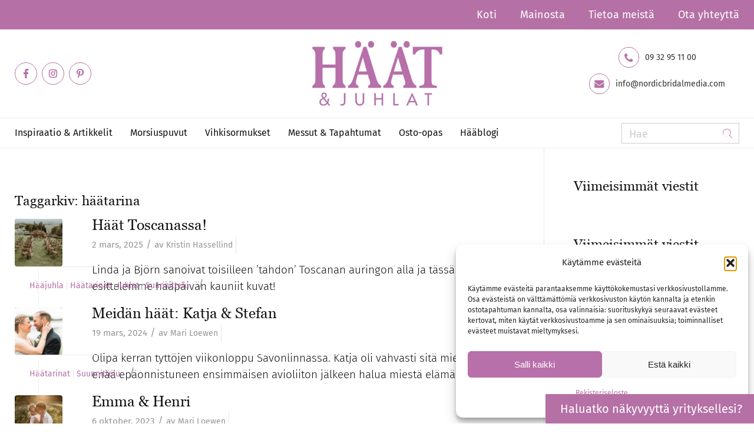

--- FILE ---
content_type: text/html; charset=UTF-8
request_url: https://www.haatjajuhlat.fi/tag/haatarina/
body_size: 24637
content:
<!DOCTYPE html>
<html lang="sv-SE" class="html_stretched responsive av-preloader-disabled av-default-lightbox  html_header_top html_logo_center html_bottom_nav_header html_menu_right html_slim html_header_sticky_disabled html_header_shrinking_disabled html_header_topbar_active html_mobile_menu_tablet html_header_searchicon_disabled html_content_align_center html_header_unstick_top_disabled html_header_stretch_disabled html_av-overlay-side html_av-overlay-side-classic html_av-submenu-noclone html_entry_id_56450 av-cookies-no-cookie-consent av-no-preview html_text_menu_active ">
<head>
<meta name="referrer" content="always" /> 
<meta charset="UTF-8" />


<!-- mobile setting -->
<meta name="viewport" content="width=device-width, initial-scale=1, maximum-scale=1">

<!-- Scripts/CSS and wp_head hook -->
<meta name='robots' content='index, follow, max-image-preview:large, max-snippet:-1, max-video-preview:-1' />

	<!-- This site is optimized with the Yoast SEO plugin v26.7 - https://yoast.com/wordpress/plugins/seo/ -->
	<title>häätarina-arkiv - Häät &amp; Juhlat</title>
	<link rel="canonical" href="https://www.haatjajuhlat.fi/tag/haatarina/" />
	<meta property="og:locale" content="sv_SE" />
	<meta property="og:type" content="article" />
	<meta property="og:title" content="häätarina-arkiv - Häät &amp; Juhlat" />
	<meta property="og:url" content="https://www.haatjajuhlat.fi/tag/haatarina/" />
	<meta property="og:site_name" content="Häät &amp; Juhlat" />
	<meta name="twitter:card" content="summary_large_image" />
	<script type="application/ld+json" class="yoast-schema-graph">{"@context":"https://schema.org","@graph":[{"@type":"CollectionPage","@id":"https://www.haatjajuhlat.fi/tag/haatarina/","url":"https://www.haatjajuhlat.fi/tag/haatarina/","name":"häätarina-arkiv - Häät &amp; Juhlat","isPartOf":{"@id":"https://www.haatjajuhlat.fi/#website"},"primaryImageOfPage":{"@id":"https://www.haatjajuhlat.fi/tag/haatarina/#primaryimage"},"image":{"@id":"https://www.haatjajuhlat.fi/tag/haatarina/#primaryimage"},"thumbnailUrl":"https://www.haatjajuhlat.fi/wp-content/uploads/2023/04/Toscana_Andrea-Tappo-Federica-Francioli-.jpg","breadcrumb":{"@id":"https://www.haatjajuhlat.fi/tag/haatarina/#breadcrumb"},"inLanguage":"sv-SE"},{"@type":"ImageObject","inLanguage":"sv-SE","@id":"https://www.haatjajuhlat.fi/tag/haatarina/#primaryimage","url":"https://www.haatjajuhlat.fi/wp-content/uploads/2023/04/Toscana_Andrea-Tappo-Federica-Francioli-.jpg","contentUrl":"https://www.haatjajuhlat.fi/wp-content/uploads/2023/04/Toscana_Andrea-Tappo-Federica-Francioli-.jpg","width":1920,"height":1250,"caption":"Andrea-Tappo-og-Federica-Francioli"},{"@type":"BreadcrumbList","@id":"https://www.haatjajuhlat.fi/tag/haatarina/#breadcrumb","itemListElement":[{"@type":"ListItem","position":1,"name":"Hem","item":"https://www.haatjajuhlat.fi/start/"},{"@type":"ListItem","position":2,"name":"häätarina"}]},{"@type":"WebSite","@id":"https://www.haatjajuhlat.fi/#website","url":"https://www.haatjajuhlat.fi/","name":"Häät &amp; Juhlat","description":"","potentialAction":[{"@type":"SearchAction","target":{"@type":"EntryPoint","urlTemplate":"https://www.haatjajuhlat.fi/?s={search_term_string}"},"query-input":{"@type":"PropertyValueSpecification","valueRequired":true,"valueName":"search_term_string"}}],"inLanguage":"sv-SE"}]}</script>
	<!-- / Yoast SEO plugin. -->


<link rel='dns-prefetch' href='//www.googletagmanager.com' />
<link rel="alternate" type="application/rss+xml" title="Häät &amp; Juhlat &raquo; Webbflöde" href="https://www.haatjajuhlat.fi/feed/" />
<link rel="alternate" type="application/rss+xml" title="Häät &amp; Juhlat &raquo; Kommentarsflöde" href="https://www.haatjajuhlat.fi/comments/feed/" />
<link rel="alternate" type="application/rss+xml" title="Häät &amp; Juhlat &raquo; etikettflöde för häätarina" href="https://www.haatjajuhlat.fi/tag/haatarina/feed/" />

<!-- google webfont font replacement -->

			<script type='text/javascript'>

				(function() {

					/*	check if webfonts are disabled by user setting via cookie - or user must opt in.	*/
					var html = document.getElementsByTagName('html')[0];
					var cookie_check = html.className.indexOf('av-cookies-needs-opt-in') >= 0 || html.className.indexOf('av-cookies-can-opt-out') >= 0;
					var allow_continue = true;
					var silent_accept_cookie = html.className.indexOf('av-cookies-user-silent-accept') >= 0;

					if( cookie_check && ! silent_accept_cookie )
					{
						if( ! document.cookie.match(/aviaCookieConsent/) || html.className.indexOf('av-cookies-session-refused') >= 0 )
						{
							allow_continue = false;
						}
						else
						{
							if( ! document.cookie.match(/aviaPrivacyRefuseCookiesHideBar/) )
							{
								allow_continue = false;
							}
							else if( ! document.cookie.match(/aviaPrivacyEssentialCookiesEnabled/) )
							{
								allow_continue = false;
							}
							else if( document.cookie.match(/aviaPrivacyGoogleWebfontsDisabled/) )
							{
								allow_continue = false;
							}
						}
					}

					if( allow_continue )
					{
						var f = document.createElement('link');

						f.type 	= 'text/css';
						f.rel 	= 'stylesheet';
						f.href 	= 'https://fonts.googleapis.com/css?family=Fira+Sans:100,400,700&display=auto';
						f.id 	= 'avia-google-webfont';

						document.getElementsByTagName('head')[0].appendChild(f);
					}
				})();

			</script>
			<style id='wp-img-auto-sizes-contain-inline-css' type='text/css'>
img:is([sizes=auto i],[sizes^="auto," i]){contain-intrinsic-size:3000px 1500px}
/*# sourceURL=wp-img-auto-sizes-contain-inline-css */
</style>
<link rel='stylesheet' id='avia-grid-css' href='https://www.haatjajuhlat.fi/wp-content/themes/enfold/css/grid.css?ver=7.1.3' type='text/css' media='all' />
<link rel='stylesheet' id='avia-base-css' href='https://www.haatjajuhlat.fi/wp-content/themes/enfold/css/base.css?ver=7.1.3' type='text/css' media='all' />
<link rel='stylesheet' id='avia-layout-css' href='https://www.haatjajuhlat.fi/wp-content/themes/enfold/css/layout.css?ver=7.1.3' type='text/css' media='all' />
<link rel='stylesheet' id='avia-module-blog-css' href='https://www.haatjajuhlat.fi/wp-content/themes/enfold/config-templatebuilder/avia-shortcodes/blog/blog.css?ver=7.1.3' type='text/css' media='all' />
<link rel='stylesheet' id='avia-module-postslider-css' href='https://www.haatjajuhlat.fi/wp-content/themes/enfold/config-templatebuilder/avia-shortcodes/postslider/postslider.css?ver=7.1.3' type='text/css' media='all' />
<link rel='stylesheet' id='avia-module-button-css' href='https://www.haatjajuhlat.fi/wp-content/themes/enfold/config-templatebuilder/avia-shortcodes/buttons/buttons.css?ver=7.1.3' type='text/css' media='all' />
<link rel='stylesheet' id='avia-module-buttonrow-css' href='https://www.haatjajuhlat.fi/wp-content/themes/enfold/config-templatebuilder/avia-shortcodes/buttonrow/buttonrow.css?ver=7.1.3' type='text/css' media='all' />
<link rel='stylesheet' id='avia-module-comments-css' href='https://www.haatjajuhlat.fi/wp-content/themes/enfold/config-templatebuilder/avia-shortcodes/comments/comments.css?ver=7.1.3' type='text/css' media='all' />
<link rel='stylesheet' id='avia-module-slideshow-css' href='https://www.haatjajuhlat.fi/wp-content/themes/enfold/config-templatebuilder/avia-shortcodes/slideshow/slideshow.css?ver=7.1.3' type='text/css' media='all' />
<link rel='stylesheet' id='avia-module-slideshow-contentpartner-css' href='https://www.haatjajuhlat.fi/wp-content/themes/enfold/config-templatebuilder/avia-shortcodes/contentslider/contentslider.css?ver=7.1.3' type='text/css' media='all' />
<link rel='stylesheet' id='avia-module-gallery-css' href='https://www.haatjajuhlat.fi/wp-content/themes/enfold/config-templatebuilder/avia-shortcodes/gallery/gallery.css?ver=7.1.3' type='text/css' media='all' />
<link rel='stylesheet' id='avia-module-gallery-hor-css' href='https://www.haatjajuhlat.fi/wp-content/themes/enfold/config-templatebuilder/avia-shortcodes/gallery_horizontal/gallery_horizontal.css?ver=7.1.3' type='text/css' media='all' />
<link rel='stylesheet' id='avia-module-gridrow-css' href='https://www.haatjajuhlat.fi/wp-content/themes/enfold/config-templatebuilder/avia-shortcodes/grid_row/grid_row.css?ver=7.1.3' type='text/css' media='all' />
<link rel='stylesheet' id='avia-module-heading-css' href='https://www.haatjajuhlat.fi/wp-content/themes/enfold/config-templatebuilder/avia-shortcodes/heading/heading.css?ver=7.1.3' type='text/css' media='all' />
<link rel='stylesheet' id='avia-module-hr-css' href='https://www.haatjajuhlat.fi/wp-content/themes/enfold/config-templatebuilder/avia-shortcodes/hr/hr.css?ver=7.1.3' type='text/css' media='all' />
<link rel='stylesheet' id='avia-module-icon-css' href='https://www.haatjajuhlat.fi/wp-content/themes/enfold/config-templatebuilder/avia-shortcodes/icon/icon.css?ver=7.1.3' type='text/css' media='all' />
<link rel='stylesheet' id='avia-module-iconbox-css' href='https://www.haatjajuhlat.fi/wp-content/themes/enfold/config-templatebuilder/avia-shortcodes/iconbox/iconbox.css?ver=7.1.3' type='text/css' media='all' />
<link rel='stylesheet' id='avia-module-iconlist-css' href='https://www.haatjajuhlat.fi/wp-content/themes/enfold/config-templatebuilder/avia-shortcodes/iconlist/iconlist.css?ver=7.1.3' type='text/css' media='all' />
<link rel='stylesheet' id='avia-module-image-css' href='https://www.haatjajuhlat.fi/wp-content/themes/enfold/config-templatebuilder/avia-shortcodes/image/image.css?ver=7.1.3' type='text/css' media='all' />
<link rel='stylesheet' id='avia-module-masonry-css' href='https://www.haatjajuhlat.fi/wp-content/themes/enfold/config-templatebuilder/avia-shortcodes/masonry_entries/masonry_entries.css?ver=7.1.3' type='text/css' media='all' />
<link rel='stylesheet' id='avia-siteloader-css' href='https://www.haatjajuhlat.fi/wp-content/themes/enfold/css/avia-snippet-site-preloader.css?ver=7.1.3' type='text/css' media='all' />
<link rel='stylesheet' id='avia-module-slideshow-fullsize-css' href='https://www.haatjajuhlat.fi/wp-content/themes/enfold/config-templatebuilder/avia-shortcodes/slideshow_fullsize/slideshow_fullsize.css?ver=7.1.3' type='text/css' media='all' />
<link rel='stylesheet' id='avia-module-social-css' href='https://www.haatjajuhlat.fi/wp-content/themes/enfold/config-templatebuilder/avia-shortcodes/social_share/social_share.css?ver=7.1.3' type='text/css' media='all' />
<link rel='stylesheet' id='avia-module-tabs-css' href='https://www.haatjajuhlat.fi/wp-content/themes/enfold/config-templatebuilder/avia-shortcodes/tabs/tabs.css?ver=7.1.3' type='text/css' media='all' />
<link rel='stylesheet' id='avia-module-timeline-css' href='https://www.haatjajuhlat.fi/wp-content/themes/enfold/config-templatebuilder/avia-shortcodes/timeline/timeline.css?ver=7.1.3' type='text/css' media='all' />
<link rel='stylesheet' id='avia-module-toggles-css' href='https://www.haatjajuhlat.fi/wp-content/themes/enfold/config-templatebuilder/avia-shortcodes/toggles/toggles.css?ver=7.1.3' type='text/css' media='all' />
<link rel='stylesheet' id='avia-module-video-css' href='https://www.haatjajuhlat.fi/wp-content/themes/enfold/config-templatebuilder/avia-shortcodes/video/video.css?ver=7.1.3' type='text/css' media='all' />
<style id='wp-block-library-inline-css' type='text/css'>
:root{--wp-block-synced-color:#7a00df;--wp-block-synced-color--rgb:122,0,223;--wp-bound-block-color:var(--wp-block-synced-color);--wp-editor-canvas-background:#ddd;--wp-admin-theme-color:#007cba;--wp-admin-theme-color--rgb:0,124,186;--wp-admin-theme-color-darker-10:#006ba1;--wp-admin-theme-color-darker-10--rgb:0,107,160.5;--wp-admin-theme-color-darker-20:#005a87;--wp-admin-theme-color-darker-20--rgb:0,90,135;--wp-admin-border-width-focus:2px}@media (min-resolution:192dpi){:root{--wp-admin-border-width-focus:1.5px}}.wp-element-button{cursor:pointer}:root .has-very-light-gray-background-color{background-color:#eee}:root .has-very-dark-gray-background-color{background-color:#313131}:root .has-very-light-gray-color{color:#eee}:root .has-very-dark-gray-color{color:#313131}:root .has-vivid-green-cyan-to-vivid-cyan-blue-gradient-background{background:linear-gradient(135deg,#00d084,#0693e3)}:root .has-purple-crush-gradient-background{background:linear-gradient(135deg,#34e2e4,#4721fb 50%,#ab1dfe)}:root .has-hazy-dawn-gradient-background{background:linear-gradient(135deg,#faaca8,#dad0ec)}:root .has-subdued-olive-gradient-background{background:linear-gradient(135deg,#fafae1,#67a671)}:root .has-atomic-cream-gradient-background{background:linear-gradient(135deg,#fdd79a,#004a59)}:root .has-nightshade-gradient-background{background:linear-gradient(135deg,#330968,#31cdcf)}:root .has-midnight-gradient-background{background:linear-gradient(135deg,#020381,#2874fc)}:root{--wp--preset--font-size--normal:16px;--wp--preset--font-size--huge:42px}.has-regular-font-size{font-size:1em}.has-larger-font-size{font-size:2.625em}.has-normal-font-size{font-size:var(--wp--preset--font-size--normal)}.has-huge-font-size{font-size:var(--wp--preset--font-size--huge)}.has-text-align-center{text-align:center}.has-text-align-left{text-align:left}.has-text-align-right{text-align:right}.has-fit-text{white-space:nowrap!important}#end-resizable-editor-section{display:none}.aligncenter{clear:both}.items-justified-left{justify-content:flex-start}.items-justified-center{justify-content:center}.items-justified-right{justify-content:flex-end}.items-justified-space-between{justify-content:space-between}.screen-reader-text{border:0;clip-path:inset(50%);height:1px;margin:-1px;overflow:hidden;padding:0;position:absolute;width:1px;word-wrap:normal!important}.screen-reader-text:focus{background-color:#ddd;clip-path:none;color:#444;display:block;font-size:1em;height:auto;left:5px;line-height:normal;padding:15px 23px 14px;text-decoration:none;top:5px;width:auto;z-index:100000}html :where(.has-border-color){border-style:solid}html :where([style*=border-top-color]){border-top-style:solid}html :where([style*=border-right-color]){border-right-style:solid}html :where([style*=border-bottom-color]){border-bottom-style:solid}html :where([style*=border-left-color]){border-left-style:solid}html :where([style*=border-width]){border-style:solid}html :where([style*=border-top-width]){border-top-style:solid}html :where([style*=border-right-width]){border-right-style:solid}html :where([style*=border-bottom-width]){border-bottom-style:solid}html :where([style*=border-left-width]){border-left-style:solid}html :where(img[class*=wp-image-]){height:auto;max-width:100%}:where(figure){margin:0 0 1em}html :where(.is-position-sticky){--wp-admin--admin-bar--position-offset:var(--wp-admin--admin-bar--height,0px)}@media screen and (max-width:600px){html :where(.is-position-sticky){--wp-admin--admin-bar--position-offset:0px}}

/*# sourceURL=wp-block-library-inline-css */
</style><style id='global-styles-inline-css' type='text/css'>
:root{--wp--preset--aspect-ratio--square: 1;--wp--preset--aspect-ratio--4-3: 4/3;--wp--preset--aspect-ratio--3-4: 3/4;--wp--preset--aspect-ratio--3-2: 3/2;--wp--preset--aspect-ratio--2-3: 2/3;--wp--preset--aspect-ratio--16-9: 16/9;--wp--preset--aspect-ratio--9-16: 9/16;--wp--preset--color--black: #000000;--wp--preset--color--cyan-bluish-gray: #abb8c3;--wp--preset--color--white: #ffffff;--wp--preset--color--pale-pink: #f78da7;--wp--preset--color--vivid-red: #cf2e2e;--wp--preset--color--luminous-vivid-orange: #ff6900;--wp--preset--color--luminous-vivid-amber: #fcb900;--wp--preset--color--light-green-cyan: #7bdcb5;--wp--preset--color--vivid-green-cyan: #00d084;--wp--preset--color--pale-cyan-blue: #8ed1fc;--wp--preset--color--vivid-cyan-blue: #0693e3;--wp--preset--color--vivid-purple: #9b51e0;--wp--preset--color--metallic-red: #b02b2c;--wp--preset--color--maximum-yellow-red: #edae44;--wp--preset--color--yellow-sun: #eeee22;--wp--preset--color--palm-leaf: #83a846;--wp--preset--color--aero: #7bb0e7;--wp--preset--color--old-lavender: #745f7e;--wp--preset--color--steel-teal: #5f8789;--wp--preset--color--raspberry-pink: #d65799;--wp--preset--color--medium-turquoise: #4ecac2;--wp--preset--gradient--vivid-cyan-blue-to-vivid-purple: linear-gradient(135deg,rgb(6,147,227) 0%,rgb(155,81,224) 100%);--wp--preset--gradient--light-green-cyan-to-vivid-green-cyan: linear-gradient(135deg,rgb(122,220,180) 0%,rgb(0,208,130) 100%);--wp--preset--gradient--luminous-vivid-amber-to-luminous-vivid-orange: linear-gradient(135deg,rgb(252,185,0) 0%,rgb(255,105,0) 100%);--wp--preset--gradient--luminous-vivid-orange-to-vivid-red: linear-gradient(135deg,rgb(255,105,0) 0%,rgb(207,46,46) 100%);--wp--preset--gradient--very-light-gray-to-cyan-bluish-gray: linear-gradient(135deg,rgb(238,238,238) 0%,rgb(169,184,195) 100%);--wp--preset--gradient--cool-to-warm-spectrum: linear-gradient(135deg,rgb(74,234,220) 0%,rgb(151,120,209) 20%,rgb(207,42,186) 40%,rgb(238,44,130) 60%,rgb(251,105,98) 80%,rgb(254,248,76) 100%);--wp--preset--gradient--blush-light-purple: linear-gradient(135deg,rgb(255,206,236) 0%,rgb(152,150,240) 100%);--wp--preset--gradient--blush-bordeaux: linear-gradient(135deg,rgb(254,205,165) 0%,rgb(254,45,45) 50%,rgb(107,0,62) 100%);--wp--preset--gradient--luminous-dusk: linear-gradient(135deg,rgb(255,203,112) 0%,rgb(199,81,192) 50%,rgb(65,88,208) 100%);--wp--preset--gradient--pale-ocean: linear-gradient(135deg,rgb(255,245,203) 0%,rgb(182,227,212) 50%,rgb(51,167,181) 100%);--wp--preset--gradient--electric-grass: linear-gradient(135deg,rgb(202,248,128) 0%,rgb(113,206,126) 100%);--wp--preset--gradient--midnight: linear-gradient(135deg,rgb(2,3,129) 0%,rgb(40,116,252) 100%);--wp--preset--font-size--small: 1rem;--wp--preset--font-size--medium: 1.125rem;--wp--preset--font-size--large: 1.75rem;--wp--preset--font-size--x-large: clamp(1.75rem, 3vw, 2.25rem);--wp--preset--spacing--20: 0.44rem;--wp--preset--spacing--30: 0.67rem;--wp--preset--spacing--40: 1rem;--wp--preset--spacing--50: 1.5rem;--wp--preset--spacing--60: 2.25rem;--wp--preset--spacing--70: 3.38rem;--wp--preset--spacing--80: 5.06rem;--wp--preset--shadow--natural: 6px 6px 9px rgba(0, 0, 0, 0.2);--wp--preset--shadow--deep: 12px 12px 50px rgba(0, 0, 0, 0.4);--wp--preset--shadow--sharp: 6px 6px 0px rgba(0, 0, 0, 0.2);--wp--preset--shadow--outlined: 6px 6px 0px -3px rgb(255, 255, 255), 6px 6px rgb(0, 0, 0);--wp--preset--shadow--crisp: 6px 6px 0px rgb(0, 0, 0);}:root { --wp--style--global--content-size: 800px;--wp--style--global--wide-size: 1130px; }:where(body) { margin: 0; }.wp-site-blocks > .alignleft { float: left; margin-right: 2em; }.wp-site-blocks > .alignright { float: right; margin-left: 2em; }.wp-site-blocks > .aligncenter { justify-content: center; margin-left: auto; margin-right: auto; }:where(.is-layout-flex){gap: 0.5em;}:where(.is-layout-grid){gap: 0.5em;}.is-layout-flow > .alignleft{float: left;margin-inline-start: 0;margin-inline-end: 2em;}.is-layout-flow > .alignright{float: right;margin-inline-start: 2em;margin-inline-end: 0;}.is-layout-flow > .aligncenter{margin-left: auto !important;margin-right: auto !important;}.is-layout-constrained > .alignleft{float: left;margin-inline-start: 0;margin-inline-end: 2em;}.is-layout-constrained > .alignright{float: right;margin-inline-start: 2em;margin-inline-end: 0;}.is-layout-constrained > .aligncenter{margin-left: auto !important;margin-right: auto !important;}.is-layout-constrained > :where(:not(.alignleft):not(.alignright):not(.alignfull)){max-width: var(--wp--style--global--content-size);margin-left: auto !important;margin-right: auto !important;}.is-layout-constrained > .alignwide{max-width: var(--wp--style--global--wide-size);}body .is-layout-flex{display: flex;}.is-layout-flex{flex-wrap: wrap;align-items: center;}.is-layout-flex > :is(*, div){margin: 0;}body .is-layout-grid{display: grid;}.is-layout-grid > :is(*, div){margin: 0;}body{padding-top: 0px;padding-right: 0px;padding-bottom: 0px;padding-left: 0px;}a:where(:not(.wp-element-button)){text-decoration: underline;}:root :where(.wp-element-button, .wp-block-button__link){background-color: #32373c;border-width: 0;color: #fff;font-family: inherit;font-size: inherit;font-style: inherit;font-weight: inherit;letter-spacing: inherit;line-height: inherit;padding-top: calc(0.667em + 2px);padding-right: calc(1.333em + 2px);padding-bottom: calc(0.667em + 2px);padding-left: calc(1.333em + 2px);text-decoration: none;text-transform: inherit;}.has-black-color{color: var(--wp--preset--color--black) !important;}.has-cyan-bluish-gray-color{color: var(--wp--preset--color--cyan-bluish-gray) !important;}.has-white-color{color: var(--wp--preset--color--white) !important;}.has-pale-pink-color{color: var(--wp--preset--color--pale-pink) !important;}.has-vivid-red-color{color: var(--wp--preset--color--vivid-red) !important;}.has-luminous-vivid-orange-color{color: var(--wp--preset--color--luminous-vivid-orange) !important;}.has-luminous-vivid-amber-color{color: var(--wp--preset--color--luminous-vivid-amber) !important;}.has-light-green-cyan-color{color: var(--wp--preset--color--light-green-cyan) !important;}.has-vivid-green-cyan-color{color: var(--wp--preset--color--vivid-green-cyan) !important;}.has-pale-cyan-blue-color{color: var(--wp--preset--color--pale-cyan-blue) !important;}.has-vivid-cyan-blue-color{color: var(--wp--preset--color--vivid-cyan-blue) !important;}.has-vivid-purple-color{color: var(--wp--preset--color--vivid-purple) !important;}.has-metallic-red-color{color: var(--wp--preset--color--metallic-red) !important;}.has-maximum-yellow-red-color{color: var(--wp--preset--color--maximum-yellow-red) !important;}.has-yellow-sun-color{color: var(--wp--preset--color--yellow-sun) !important;}.has-palm-leaf-color{color: var(--wp--preset--color--palm-leaf) !important;}.has-aero-color{color: var(--wp--preset--color--aero) !important;}.has-old-lavender-color{color: var(--wp--preset--color--old-lavender) !important;}.has-steel-teal-color{color: var(--wp--preset--color--steel-teal) !important;}.has-raspberry-pink-color{color: var(--wp--preset--color--raspberry-pink) !important;}.has-medium-turquoise-color{color: var(--wp--preset--color--medium-turquoise) !important;}.has-black-background-color{background-color: var(--wp--preset--color--black) !important;}.has-cyan-bluish-gray-background-color{background-color: var(--wp--preset--color--cyan-bluish-gray) !important;}.has-white-background-color{background-color: var(--wp--preset--color--white) !important;}.has-pale-pink-background-color{background-color: var(--wp--preset--color--pale-pink) !important;}.has-vivid-red-background-color{background-color: var(--wp--preset--color--vivid-red) !important;}.has-luminous-vivid-orange-background-color{background-color: var(--wp--preset--color--luminous-vivid-orange) !important;}.has-luminous-vivid-amber-background-color{background-color: var(--wp--preset--color--luminous-vivid-amber) !important;}.has-light-green-cyan-background-color{background-color: var(--wp--preset--color--light-green-cyan) !important;}.has-vivid-green-cyan-background-color{background-color: var(--wp--preset--color--vivid-green-cyan) !important;}.has-pale-cyan-blue-background-color{background-color: var(--wp--preset--color--pale-cyan-blue) !important;}.has-vivid-cyan-blue-background-color{background-color: var(--wp--preset--color--vivid-cyan-blue) !important;}.has-vivid-purple-background-color{background-color: var(--wp--preset--color--vivid-purple) !important;}.has-metallic-red-background-color{background-color: var(--wp--preset--color--metallic-red) !important;}.has-maximum-yellow-red-background-color{background-color: var(--wp--preset--color--maximum-yellow-red) !important;}.has-yellow-sun-background-color{background-color: var(--wp--preset--color--yellow-sun) !important;}.has-palm-leaf-background-color{background-color: var(--wp--preset--color--palm-leaf) !important;}.has-aero-background-color{background-color: var(--wp--preset--color--aero) !important;}.has-old-lavender-background-color{background-color: var(--wp--preset--color--old-lavender) !important;}.has-steel-teal-background-color{background-color: var(--wp--preset--color--steel-teal) !important;}.has-raspberry-pink-background-color{background-color: var(--wp--preset--color--raspberry-pink) !important;}.has-medium-turquoise-background-color{background-color: var(--wp--preset--color--medium-turquoise) !important;}.has-black-border-color{border-color: var(--wp--preset--color--black) !important;}.has-cyan-bluish-gray-border-color{border-color: var(--wp--preset--color--cyan-bluish-gray) !important;}.has-white-border-color{border-color: var(--wp--preset--color--white) !important;}.has-pale-pink-border-color{border-color: var(--wp--preset--color--pale-pink) !important;}.has-vivid-red-border-color{border-color: var(--wp--preset--color--vivid-red) !important;}.has-luminous-vivid-orange-border-color{border-color: var(--wp--preset--color--luminous-vivid-orange) !important;}.has-luminous-vivid-amber-border-color{border-color: var(--wp--preset--color--luminous-vivid-amber) !important;}.has-light-green-cyan-border-color{border-color: var(--wp--preset--color--light-green-cyan) !important;}.has-vivid-green-cyan-border-color{border-color: var(--wp--preset--color--vivid-green-cyan) !important;}.has-pale-cyan-blue-border-color{border-color: var(--wp--preset--color--pale-cyan-blue) !important;}.has-vivid-cyan-blue-border-color{border-color: var(--wp--preset--color--vivid-cyan-blue) !important;}.has-vivid-purple-border-color{border-color: var(--wp--preset--color--vivid-purple) !important;}.has-metallic-red-border-color{border-color: var(--wp--preset--color--metallic-red) !important;}.has-maximum-yellow-red-border-color{border-color: var(--wp--preset--color--maximum-yellow-red) !important;}.has-yellow-sun-border-color{border-color: var(--wp--preset--color--yellow-sun) !important;}.has-palm-leaf-border-color{border-color: var(--wp--preset--color--palm-leaf) !important;}.has-aero-border-color{border-color: var(--wp--preset--color--aero) !important;}.has-old-lavender-border-color{border-color: var(--wp--preset--color--old-lavender) !important;}.has-steel-teal-border-color{border-color: var(--wp--preset--color--steel-teal) !important;}.has-raspberry-pink-border-color{border-color: var(--wp--preset--color--raspberry-pink) !important;}.has-medium-turquoise-border-color{border-color: var(--wp--preset--color--medium-turquoise) !important;}.has-vivid-cyan-blue-to-vivid-purple-gradient-background{background: var(--wp--preset--gradient--vivid-cyan-blue-to-vivid-purple) !important;}.has-light-green-cyan-to-vivid-green-cyan-gradient-background{background: var(--wp--preset--gradient--light-green-cyan-to-vivid-green-cyan) !important;}.has-luminous-vivid-amber-to-luminous-vivid-orange-gradient-background{background: var(--wp--preset--gradient--luminous-vivid-amber-to-luminous-vivid-orange) !important;}.has-luminous-vivid-orange-to-vivid-red-gradient-background{background: var(--wp--preset--gradient--luminous-vivid-orange-to-vivid-red) !important;}.has-very-light-gray-to-cyan-bluish-gray-gradient-background{background: var(--wp--preset--gradient--very-light-gray-to-cyan-bluish-gray) !important;}.has-cool-to-warm-spectrum-gradient-background{background: var(--wp--preset--gradient--cool-to-warm-spectrum) !important;}.has-blush-light-purple-gradient-background{background: var(--wp--preset--gradient--blush-light-purple) !important;}.has-blush-bordeaux-gradient-background{background: var(--wp--preset--gradient--blush-bordeaux) !important;}.has-luminous-dusk-gradient-background{background: var(--wp--preset--gradient--luminous-dusk) !important;}.has-pale-ocean-gradient-background{background: var(--wp--preset--gradient--pale-ocean) !important;}.has-electric-grass-gradient-background{background: var(--wp--preset--gradient--electric-grass) !important;}.has-midnight-gradient-background{background: var(--wp--preset--gradient--midnight) !important;}.has-small-font-size{font-size: var(--wp--preset--font-size--small) !important;}.has-medium-font-size{font-size: var(--wp--preset--font-size--medium) !important;}.has-large-font-size{font-size: var(--wp--preset--font-size--large) !important;}.has-x-large-font-size{font-size: var(--wp--preset--font-size--x-large) !important;}
/*# sourceURL=global-styles-inline-css */
</style>

<link rel='stylesheet' id='contact-form-7-css' href='https://www.haatjajuhlat.fi/wp-content/plugins/contact-form-7/includes/css/styles.css?ver=6.1.4' type='text/css' media='all' />
<link rel='stylesheet' id='menu-image-css' href='https://www.haatjajuhlat.fi/wp-content/plugins/menu-image/includes/css/menu-image.css?ver=3.13' type='text/css' media='all' />
<link rel='stylesheet' id='dashicons-css' href='https://www.haatjajuhlat.fi/wp-includes/css/dashicons.min.css?ver=6.9' type='text/css' media='all' />
<link rel='stylesheet' id='bwg_fonts-css' href='https://www.haatjajuhlat.fi/wp-content/plugins/photo-gallery/css/bwg-fonts/fonts.css?ver=0.0.1' type='text/css' media='all' />
<link rel='stylesheet' id='sumoselect-css' href='https://www.haatjajuhlat.fi/wp-content/plugins/photo-gallery/css/sumoselect.min.css?ver=3.4.6' type='text/css' media='all' />
<link rel='stylesheet' id='mCustomScrollbar-css' href='https://www.haatjajuhlat.fi/wp-content/plugins/photo-gallery/css/jquery.mCustomScrollbar.min.css?ver=3.1.5' type='text/css' media='all' />
<link rel='stylesheet' id='bwg_frontend-css' href='https://www.haatjajuhlat.fi/wp-content/plugins/photo-gallery/css/styles.min.css?ver=1.8.35' type='text/css' media='all' />
<link rel='stylesheet' id='cmplz-general-css' href='https://www.haatjajuhlat.fi/wp-content/plugins/complianz-gdpr/assets/css/cookieblocker.min.css?ver=1766019581' type='text/css' media='all' />
<link rel='stylesheet' id='owl-carousel-css-css' href='https://www.haatjajuhlat.fi/wp-content/themes/enfold-child/css/owl.carousel.min.css?ver=1.0' type='text/css' media='all' />
<link rel='stylesheet' id='owl-theme-css-css' href='https://www.haatjajuhlat.fi/wp-content/themes/enfold-child/css/owl.theme.default.min.css?ver=1.0' type='text/css' media='all' />
<link rel='stylesheet' id='jquery-fancybox-css-css' href='https://www.haatjajuhlat.fi/wp-content/themes/enfold-child/css/jquery.fancybox.min.css?ver=1.0' type='text/css' media='all' />
<link rel='stylesheet' id='avia-scs-css' href='https://www.haatjajuhlat.fi/wp-content/themes/enfold/css/shortcodes.css?ver=7.1.3' type='text/css' media='all' />
<link rel='stylesheet' id='avia-fold-unfold-css' href='https://www.haatjajuhlat.fi/wp-content/themes/enfold/css/avia-snippet-fold-unfold.css?ver=7.1.3' type='text/css' media='all' />
<link rel='stylesheet' id='avia-popup-css-css' href='https://www.haatjajuhlat.fi/wp-content/themes/enfold/js/aviapopup/magnific-popup.css?ver=7.1.3' type='text/css' media='screen' />
<link rel='stylesheet' id='avia-lightbox-css' href='https://www.haatjajuhlat.fi/wp-content/themes/enfold/css/avia-snippet-lightbox.css?ver=7.1.3' type='text/css' media='screen' />
<link rel='stylesheet' id='avia-widget-css-css' href='https://www.haatjajuhlat.fi/wp-content/themes/enfold/css/avia-snippet-widget.css?ver=7.1.3' type='text/css' media='screen' />
<link rel='stylesheet' id='mediaelement-css' href='https://www.haatjajuhlat.fi/wp-includes/js/mediaelement/mediaelementplayer-legacy.min.css?ver=4.2.17' type='text/css' media='all' />
<link rel='stylesheet' id='wp-mediaelement-css' href='https://www.haatjajuhlat.fi/wp-includes/js/mediaelement/wp-mediaelement.min.css?ver=6.9' type='text/css' media='all' />
<link rel='stylesheet' id='avia-dynamic-css' href='https://www.haatjajuhlat.fi/wp-content/uploads/dynamic_avia/enfold_child.css?ver=69639eb42886b' type='text/css' media='all' />
<link rel='stylesheet' id='avia-custom-css' href='https://www.haatjajuhlat.fi/wp-content/themes/enfold/css/custom.css?ver=7.1.3' type='text/css' media='all' />
<link rel='stylesheet' id='avia-style-css' href='https://www.haatjajuhlat.fi/wp-content/themes/enfold-child/style.css?ver=7.1.3' type='text/css' media='all' />
<link rel='stylesheet' id='heateor_sss_frontend_css-css' href='https://www.haatjajuhlat.fi/wp-content/plugins/sassy-social-share/public/css/sassy-social-share-public.css?ver=3.3.79' type='text/css' media='all' />
<style id='heateor_sss_frontend_css-inline-css' type='text/css'>
.heateor_sss_button_instagram span.heateor_sss_svg,a.heateor_sss_instagram span.heateor_sss_svg{background:radial-gradient(circle at 30% 107%,#fdf497 0,#fdf497 5%,#fd5949 45%,#d6249f 60%,#285aeb 90%)}.heateor_sss_horizontal_sharing .heateor_sss_svg,.heateor_sss_standard_follow_icons_container .heateor_sss_svg{color:#fff;border-width:0px;border-style:solid;border-color:transparent}.heateor_sss_horizontal_sharing .heateorSssTCBackground{color:#666}.heateor_sss_horizontal_sharing span.heateor_sss_svg:hover,.heateor_sss_standard_follow_icons_container span.heateor_sss_svg:hover{border-color:transparent;}.heateor_sss_vertical_sharing span.heateor_sss_svg,.heateor_sss_floating_follow_icons_container span.heateor_sss_svg{color:#fff;border-width:0px;border-style:solid;border-color:transparent;}.heateor_sss_vertical_sharing .heateorSssTCBackground{color:#666;}.heateor_sss_vertical_sharing span.heateor_sss_svg:hover,.heateor_sss_floating_follow_icons_container span.heateor_sss_svg:hover{border-color:transparent;}@media screen and (max-width:783px) {.heateor_sss_vertical_sharing{display:none!important}}
/*# sourceURL=heateor_sss_frontend_css-inline-css */
</style>
<link rel='stylesheet' id='jquery-lazyloadxt-spinner-css-css' href='//www.haatjajuhlat.fi/wp-content/plugins/a3-lazy-load/assets/css/jquery.lazyloadxt.spinner.css?ver=6.9' type='text/css' media='all' />
<link rel='stylesheet' id='avia-single-post-56450-css' href='https://www.haatjajuhlat.fi/wp-content/uploads/dynamic_avia/avia_posts_css/post-56450.css?ver=ver-1768136538' type='text/css' media='all' />
<script type="text/javascript" src="https://www.haatjajuhlat.fi/wp-includes/js/jquery/jquery.min.js?ver=3.7.1" id="jquery-core-js"></script>
<script type="text/javascript" src="https://www.haatjajuhlat.fi/wp-includes/js/jquery/jquery-migrate.min.js?ver=3.4.1" id="jquery-migrate-js"></script>
<script type="text/javascript" src="https://www.haatjajuhlat.fi/wp-content/plugins/photo-gallery/js/jquery.sumoselect.min.js?ver=3.4.6" id="sumoselect-js"></script>
<script type="text/javascript" src="https://www.haatjajuhlat.fi/wp-content/plugins/photo-gallery/js/tocca.min.js?ver=2.0.9" id="bwg_mobile-js"></script>
<script type="text/javascript" src="https://www.haatjajuhlat.fi/wp-content/plugins/photo-gallery/js/jquery.mCustomScrollbar.concat.min.js?ver=3.1.5" id="mCustomScrollbar-js"></script>
<script type="text/javascript" src="https://www.haatjajuhlat.fi/wp-content/plugins/photo-gallery/js/jquery.fullscreen.min.js?ver=0.6.0" id="jquery-fullscreen-js"></script>
<script type="text/javascript" id="bwg_frontend-js-extra">
/* <![CDATA[ */
var bwg_objectsL10n = {"bwg_field_required":"f\u00e4lt \u00e4r obligatoriskt.","bwg_mail_validation":"Detta \u00e4r inte en giltig e-postadress.","bwg_search_result":"Det finns inga bilder som matchar din s\u00f6kning.","bwg_select_tag":"V\u00e4lj etikett","bwg_order_by":"Sortera efter","bwg_search":"S\u00f6k","bwg_show_ecommerce":"Show Ecommerce","bwg_hide_ecommerce":"Hide Ecommerce","bwg_show_comments":"Visa kommentarer","bwg_hide_comments":"D\u00f6lj kommentarer","bwg_restore":"\u00c5terst\u00e4ll","bwg_maximize":"Maximera","bwg_fullscreen":"Fullsk\u00e4rm","bwg_exit_fullscreen":"Avsluta fullsk\u00e4rm","bwg_search_tag":"S\u00d6K \u2026","bwg_tag_no_match":"Inga etiketter hittades","bwg_all_tags_selected":"Alla etiketter valda","bwg_tags_selected":"etiketter valda","play":"Spela","pause":"Paus","is_pro":"","bwg_play":"Spela","bwg_pause":"Paus","bwg_hide_info":"D\u00f6lj info","bwg_show_info":"Visa info","bwg_hide_rating":"D\u00f6lj betyg","bwg_show_rating":"Visa betyg","ok":"Ok","cancel":"Avbryt","select_all":"V\u00e4lj alla","lazy_load":"0","lazy_loader":"https://www.haatjajuhlat.fi/wp-content/plugins/photo-gallery/images/ajax_loader.png","front_ajax":"0","bwg_tag_see_all":"se alla etiketter","bwg_tag_see_less":"se f\u00e4rre etiketter"};
//# sourceURL=bwg_frontend-js-extra
/* ]]> */
</script>
<script type="text/javascript" src="https://www.haatjajuhlat.fi/wp-content/plugins/photo-gallery/js/scripts.min.js?ver=1.8.35" id="bwg_frontend-js"></script>
<script type="text/javascript" src="https://www.haatjajuhlat.fi/wp-content/themes/enfold-child/js/owl.carousel.min.js" id="owl-carousel-js-js"></script>
<script type="text/javascript" src="https://www.haatjajuhlat.fi/wp-content/themes/enfold/js/avia-js.js?ver=7.1.3" id="avia-js-js"></script>
<script type="text/javascript" src="https://www.haatjajuhlat.fi/wp-content/themes/enfold/js/avia-compat.js?ver=7.1.3" id="avia-compat-js"></script>

<!-- Kodblock för ”Google-tagg (gtag.js)” tillagt av Site Kit -->
<!-- Kodblock för ”Google Analytics” tillagt av Site Kit -->
<script type="text/javascript" src="https://www.googletagmanager.com/gtag/js?id=GT-W6NK399" id="google_gtagjs-js" async></script>
<script type="text/javascript" id="google_gtagjs-js-after">
/* <![CDATA[ */
window.dataLayer = window.dataLayer || [];function gtag(){dataLayer.push(arguments);}
gtag("set","linker",{"domains":["www.haatjajuhlat.fi"]});
gtag("js", new Date());
gtag("set", "developer_id.dZTNiMT", true);
gtag("config", "GT-W6NK399");
 window._googlesitekit = window._googlesitekit || {}; window._googlesitekit.throttledEvents = []; window._googlesitekit.gtagEvent = (name, data) => { var key = JSON.stringify( { name, data } ); if ( !! window._googlesitekit.throttledEvents[ key ] ) { return; } window._googlesitekit.throttledEvents[ key ] = true; setTimeout( () => { delete window._googlesitekit.throttledEvents[ key ]; }, 5 ); gtag( "event", name, { ...data, event_source: "site-kit" } ); }; 
//# sourceURL=google_gtagjs-js-after
/* ]]> */
</script>
<script></script><link rel="https://api.w.org/" href="https://www.haatjajuhlat.fi/wp-json/" /><link rel="alternate" title="JSON" type="application/json" href="https://www.haatjajuhlat.fi/wp-json/wp/v2/tags/887" /><link rel="EditURI" type="application/rsd+xml" title="RSD" href="https://www.haatjajuhlat.fi/xmlrpc.php?rsd" />
<meta name="generator" content="WordPress 6.9" />

<!-- This site is using AdRotate v5.17.2 to display their advertisements - https://ajdg.solutions/ -->
<!-- AdRotate CSS -->
<style type="text/css" media="screen">
	.g { margin:0px; padding:0px; overflow:hidden; line-height:1; zoom:1; }
	.g img { height:auto; }
	.g-col { position:relative; float:left; }
	.g-col:first-child { margin-left: 0; }
	.g-col:last-child { margin-right: 0; }
	.g-1 { min-width:20px; max-width:1180px; }
	.b-1 { margin:20px; }
	.g-2 { min-width:0px; max-width:1140px; }
	.b-2 { margin:0px; }
	.g-3 { min-width:0px; max-width:1100px; }
	.b-3 { margin:0px; }
	.g-4 { min-width:0px; max-width:1800px; }
	.b-4 { margin:0px; }
	.g-5 { min-width:0px; max-width:550px; }
	.b-5 { margin:40px 0px 0px 0px; }
	.g-6 { min-width:0px; max-width:1140px; }
	.b-6 { margin:0px; }
	.g-7 { min-width:0px; max-width:1800px; }
	.b-7 { margin:0px; }
	.g-8 { min-width:0px; max-width:1800px; }
	.b-8 { margin:0px; }
	.g-9 { min-width:0px; max-width:1800px; }
	.b-9 { margin:0px; }
	.g-10 { min-width:0px; max-width:1800px; }
	.b-10 { margin:0px; }
	.g-11 { min-width:0px; max-width:1800px; }
	.b-11 { margin:0px; }
	.g-12 { min-width:0px; max-width:1800px; }
	.b-12 { margin:0px; }
	.g-13 { min-width:0px; max-width:1800px; }
	.b-13 { margin:0px; }
	.g-14 { min-width:0px; max-width:1800px; }
	.b-14 { margin:0px; }
	.g-15 { min-width:0px; max-width:1800px; }
	.b-15 { margin:0px; }
	.g-16 { min-width:30px; max-width:1860px; }
	.b-16 { margin:30px; }
	.g-17 { min-width:0px; max-width:1800px; }
	.b-17 { margin:0px; }
	.g-18 { min-width:0px; max-width:1800px; }
	.b-18 { margin:0px; }
	.g-19 { min-width:0px; max-width:1800px; }
	.b-19 { margin:0px; }
	.g-20 { min-width:0px; max-width:3600px; }
	.b-20 { margin:0px; }
	.g-21 { min-width:0px; max-width:1800px; }
	.b-21 { margin:0px; }
	.g-22 { min-width:0px; max-width:1800px; }
	.b-22 { margin:0px; }
	.g-23 { min-width:0px; max-width:1800px; }
	.b-23 { margin:0px; }
	.g-24 { min-width:0px; max-width:1800px; }
	.b-24 { margin:0px; }
	.g-25 { min-width:0px; max-width:1800px; }
	.b-25 { margin:0px; }
	.g-26 { min-width:0px; max-width:1800px; }
	.b-26 { margin:0px; }
	.g-27 { min-width:0px; max-width:1800px; }
	.b-27 { margin:0px; }
	.g-28 { min-width:0px; max-width:1800px; }
	.b-28 { margin:0px; }
	.g-29 { min-width:0px; max-width:1800px; }
	.b-29 { margin:0px; }
	.g-30 { min-width:0px; max-width:3600px; }
	.b-30 { margin:0px; }
	.g-31 { min-width:0px; max-width:1800px; }
	.b-31 { margin:0px; }
	.g-32 { min-width:0px; max-width:1800px; }
	.b-32 { margin:0px; }
	.g-33 { min-width:0px; max-width:1800px; }
	.b-33 { margin:0px; }
	.g-34 { min-width:0px; max-width:1800px; }
	.b-34 { margin:0px; }
	.g-35 { min-width:0px; max-width:1800px; }
	.b-35 { margin:0px; }
	.g-36 { min-width:0px; max-width:1800px; }
	.b-36 { margin:0px; }
	.g-37 { min-width:0px; max-width:1800px; }
	.b-37 { margin:0px; }
	.g-38 { min-width:0px; max-width:1800px; }
	.b-38 { margin:0px; }
	.g-39 { min-width:0px; max-width:1800px; }
	.b-39 { margin:0px; }
	.g-40 { min-width:0px; max-width:1800px; }
	.b-40 { margin:0px; }
	.g-41 { min-width:0px; max-width:1800px; }
	.b-41 { margin:0px; }
	.g-42 { min-width:0px; max-width:1800px; }
	.b-42 { margin:0px; }
	.g-43 { min-width:0px; max-width:1800px; }
	.b-43 { margin:0px; }
	@media only screen and (max-width: 480px) {
		.g-col, .g-dyn, .g-single { width:100%; margin-left:0; margin-right:0; }
	}
</style>
<!-- /AdRotate CSS -->

<meta name="generator" content="Site Kit by Google 1.168.0" />			<style>.cmplz-hidden {
					display: none !important;
				}</style><script type="text/javascript">
           var ajaxurl = "https://www.haatjajuhlat.fi/wp-admin/admin-ajax.php";
         </script>

<!--[if lt IE 9]><script src="https://www.haatjajuhlat.fi/wp-content/themes/enfold/js/html5shiv.js"></script><![endif]--><link rel="profile" href="https://gmpg.org/xfn/11" />
<link rel="alternate" type="application/rss+xml" title="Häät &amp; Juhlat RSS2 Feed" href="https://www.haatjajuhlat.fi/feed/" />
<link rel="pingback" href="https://www.haatjajuhlat.fi/xmlrpc.php" />
<meta name="generator" content="Powered by WPBakery Page Builder - drag and drop page builder for WordPress."/>
<link rel="icon" href="https://www.haatjajuhlat.fi/wp-content/uploads/2022/03/cropped-webikon_FI-32x32.jpg" sizes="32x32" />
<link rel="icon" href="https://www.haatjajuhlat.fi/wp-content/uploads/2022/03/cropped-webikon_FI-192x192.jpg" sizes="192x192" />
<link rel="apple-touch-icon" href="https://www.haatjajuhlat.fi/wp-content/uploads/2022/03/cropped-webikon_FI-180x180.jpg" />
<meta name="msapplication-TileImage" content="https://www.haatjajuhlat.fi/wp-content/uploads/2022/03/cropped-webikon_FI-270x270.jpg" />
<noscript><style> .wpb_animate_when_almost_visible { opacity: 1; }</style></noscript><style type="text/css">
		@font-face {font-family: 'entypo-fontello-enfold'; font-weight: normal; font-style: normal; font-display: auto;
		src: url('https://www.haatjajuhlat.fi/wp-content/themes/enfold/config-templatebuilder/avia-template-builder/assets/fonts/entypo-fontello-enfold/entypo-fontello-enfold.woff2') format('woff2'),
		url('https://www.haatjajuhlat.fi/wp-content/themes/enfold/config-templatebuilder/avia-template-builder/assets/fonts/entypo-fontello-enfold/entypo-fontello-enfold.woff') format('woff'),
		url('https://www.haatjajuhlat.fi/wp-content/themes/enfold/config-templatebuilder/avia-template-builder/assets/fonts/entypo-fontello-enfold/entypo-fontello-enfold.ttf') format('truetype'),
		url('https://www.haatjajuhlat.fi/wp-content/themes/enfold/config-templatebuilder/avia-template-builder/assets/fonts/entypo-fontello-enfold/entypo-fontello-enfold.svg#entypo-fontello-enfold') format('svg'),
		url('https://www.haatjajuhlat.fi/wp-content/themes/enfold/config-templatebuilder/avia-template-builder/assets/fonts/entypo-fontello-enfold/entypo-fontello-enfold.eot'),
		url('https://www.haatjajuhlat.fi/wp-content/themes/enfold/config-templatebuilder/avia-template-builder/assets/fonts/entypo-fontello-enfold/entypo-fontello-enfold.eot?#iefix') format('embedded-opentype');
		}

		#top .avia-font-entypo-fontello-enfold, body .avia-font-entypo-fontello-enfold, html body [data-av_iconfont='entypo-fontello-enfold']:before{ font-family: 'entypo-fontello-enfold'; }
		
		@font-face {font-family: 'entypo-fontello'; font-weight: normal; font-style: normal; font-display: auto;
		src: url('https://www.haatjajuhlat.fi/wp-content/themes/enfold/config-templatebuilder/avia-template-builder/assets/fonts/entypo-fontello/entypo-fontello.woff2') format('woff2'),
		url('https://www.haatjajuhlat.fi/wp-content/themes/enfold/config-templatebuilder/avia-template-builder/assets/fonts/entypo-fontello/entypo-fontello.woff') format('woff'),
		url('https://www.haatjajuhlat.fi/wp-content/themes/enfold/config-templatebuilder/avia-template-builder/assets/fonts/entypo-fontello/entypo-fontello.ttf') format('truetype'),
		url('https://www.haatjajuhlat.fi/wp-content/themes/enfold/config-templatebuilder/avia-template-builder/assets/fonts/entypo-fontello/entypo-fontello.svg#entypo-fontello') format('svg'),
		url('https://www.haatjajuhlat.fi/wp-content/themes/enfold/config-templatebuilder/avia-template-builder/assets/fonts/entypo-fontello/entypo-fontello.eot'),
		url('https://www.haatjajuhlat.fi/wp-content/themes/enfold/config-templatebuilder/avia-template-builder/assets/fonts/entypo-fontello/entypo-fontello.eot?#iefix') format('embedded-opentype');
		}

		#top .avia-font-entypo-fontello, body .avia-font-entypo-fontello, html body [data-av_iconfont='entypo-fontello']:before{ font-family: 'entypo-fontello'; }
		</style>

<!--
Debugging Info for Theme support: 

Theme: Enfold
Version: 7.1.3
Installed: enfold
AviaFramework Version: 5.6
AviaBuilder Version: 6.0
aviaElementManager Version: 1.0.1
- - - - - - - - - - -
ChildTheme: Enfold Child
ChildTheme Version: 1.0
ChildTheme Installed: enfold

- - - - - - - - - - -
ML:512-PU:148-PLA:24
WP:6.9
Compress: CSS:disabled - JS:disabled
Updates: disabled
PLAu:23
-->	<!-- Get a Newsletter popup form -->
<script>
  !function(e,t,n,a,c,r){function o(){var e={a:arguments,q:[]},t=this.push(e)
  ;return"number"!=typeof t?t:o.bind(e.q)}
  e.GetanewsletterObject=c,o.q=o.q||[],e[c]=e[c]||o.bind(o.q),
  e[c].q=e[c].q||o.q,r=t.createElement(n);var i=t.getElementsByTagName(n)[0]
  ;r.async=1,
  r.src="https://cdn.getanewsletter.com/js-forms-assets/universal.js?v"+~~((new Date).getTime()/1e6),
  i.parentNode.insertBefore(r,i)}(window,document,"script",0,"gan");
  var gan_account=gan("accounts","InNlY3JldC11c2VyLWhhc2gtZm9yLTExNjQwIg.Iz03e_-ySOXKknAs9oZ8jL4pOkg","load");
</script>
<!-- End Get a Newsletter popup form -->
	<meta name="p:domain_verify" content="a9b60856f08824aaffa93caeb629a3ff"/>

</head>




<body data-cmplz=1 id="top" class="archive tag tag-haatarina tag-887 wp-theme-enfold wp-child-theme-enfold-child  rtl_columns stretched georgia-websave georgia fira_sans avia-responsive-images-support wpb-js-composer js-comp-ver-8.7.2 vc_responsive" itemscope="itemscope" itemtype="https://schema.org/WebPage" >


	
	<div id='wrap_all'>

	
<header id='header' class='all_colors header_color light_bg_color  av_header_top av_logo_center av_bottom_nav_header av_menu_right av_slim av_header_sticky_disabled av_header_shrinking_disabled av_header_stretch_disabled av_mobile_menu_tablet av_header_searchicon_disabled av_header_unstick_top_disabled av_header_border_disabled' aria-label="Header" data-av_shrink_factor='50' role="banner" itemscope="itemscope" itemtype="https://schema.org/WPHeader" >

		<div id='header_meta' class='container_wrap container_wrap_meta  av_icon_active_left av_extra_header_active av_secondary_right av_phone_active_right av_entry_id_56450'>

			      <div class='container'>
			      <ul class='noLightbox social_bookmarks icon_count_3'><li class='social_bookmarks_facebook av-social-link-facebook social_icon_1 avia_social_iconfont'><a  target="_blank" aria-label="Link to Facebook" href='https://www.facebook.com/haatjajuhlat' data-av_icon='' data-av_iconfont='entypo-fontello' title="Link to Facebook" desc="Link to Facebook" title='Link to Facebook'><span class='avia_hidden_link_text'>Link to Facebook</span></a></li><li class='social_bookmarks_instagram av-social-link-instagram social_icon_2 avia_social_iconfont'><a  target="_blank" aria-label="Link to Instagram" href='http://instagram.com/haatjajuhlat.fi' data-av_icon='' data-av_iconfont='entypo-fontello' title="Link to Instagram" desc="Link to Instagram" title='Link to Instagram'><span class='avia_hidden_link_text'>Link to Instagram</span></a></li><li class='social_bookmarks_pinterest av-social-link-pinterest social_icon_3 avia_social_iconfont'><a  target="_blank" aria-label="Link to Pinterest" href='https://www.pinterest.com/haatjajuhlat/' data-av_icon='' data-av_iconfont='entypo-fontello' title="Link to Pinterest" desc="Link to Pinterest" title='Link to Pinterest'><span class='avia_hidden_link_text'>Link to Pinterest</span></a></li></ul><nav class='sub_menu'  role="navigation" itemscope="itemscope" itemtype="https://schema.org/SiteNavigationElement" ><ul role="menu" class="menu" id="avia2-menu"><li role="menuitem" id="menu-item-45640" class="menu-item menu-item-type-post_type menu-item-object-page menu-item-home menu-item-45640"><a href="https://www.haatjajuhlat.fi/">Koti</a></li>
<li role="menuitem" id="menu-item-45641" class="menu-item menu-item-type-custom menu-item-object-custom menu-item-45641"><a target="_blank" href="http://bridalmagazinegroup.com/fi/">Mainosta</a></li>
<li role="menuitem" id="menu-item-45642" class="menu-item menu-item-type-custom menu-item-object-custom menu-item-45642"><a target="_blank" href="http://bridalmagazinegroup.com/fi/about-us/">Tietoa meistä</a></li>
<li role="menuitem" id="menu-item-45643" class="menu-item menu-item-type-custom menu-item-object-custom menu-item-45643"><a target="_blank" href="http://bridalmagazinegroup.com/fi/contact/">Ota yhteyttä</a></li>
</ul></nav><div class='phone-info with_nav'><div><div class="call-mail">  <div class="call-main-inner"> 		<div class="call-mail-img"> <img src="http://www.haatjajuhlat.fi/wp-content/uploads/2019/09/call.png" alt="call"> </div> <a href="callto:0932951100">09 32 95 11 00</a> 	</div> 	<div class="call-main-inner"> 		<div class="call-mail-img"> <img src="http://www.haatjajuhlat.fi/wp-content/uploads/2019/09/mail.png" alt="call"> </div> <a href="mailto:info@nordicbridalmedia.com">info@nordicbridalmedia.com</a> 	</div> </div></div></div>			      </div>
		</div>

		<div  id='header_main' class='container_wrap container_wrap_logo'>

        <div class='container av-logo-container'><div class='inner-container'><span class='logo avia-standard-logo'><a href='https://www.haatjajuhlat.fi/' class='' aria-label='logo-web_fi' title='logo-web_fi'><img src="https://www.haatjajuhlat.fi/wp-content/uploads/2022/03/logo-web_fi.jpg" srcset="https://www.haatjajuhlat.fi/wp-content/uploads/2022/03/logo-web_fi.jpg 340w, https://www.haatjajuhlat.fi/wp-content/uploads/2022/03/logo-web_fi-24x11.jpg 24w, https://www.haatjajuhlat.fi/wp-content/uploads/2022/03/logo-web_fi-36x17.jpg 36w, https://www.haatjajuhlat.fi/wp-content/uploads/2022/03/logo-web_fi-48x22.jpg 48w" sizes="(max-width: 340px) 100vw, 340px" height="100" width="300" alt='Häät &amp; Juhlat' title='logo-web_fi' /></a></span></div></div><div id='header_main_alternate' class='container_wrap'><div class='container'><nav class='main_menu' data-selectname='Välj en sida'  role="navigation" itemscope="itemscope" itemtype="https://schema.org/SiteNavigationElement" ><div class="avia-menu av-main-nav-wrap"><ul role="menu" class="menu av-main-nav" id="avia-menu"><li role="menuitem" id="menu-item-45636" class="menu-item menu-item-type-post_type menu-item-object-page menu-item-top-level menu-item-top-level-1"><a href="https://www.haatjajuhlat.fi/inspiraatio-artikkelit/" itemprop="url" tabindex="0"><span class="avia-bullet"></span><span class="avia-menu-text">Inspiraatio &#038; Artikkelit</span><span class="avia-menu-fx"><span class="avia-arrow-wrap"><span class="avia-arrow"></span></span></span></a></li>
<li role="menuitem" id="menu-item-45637" class="menu-item menu-item-type-post_type menu-item-object-page menu-item-top-level menu-item-top-level-2"><a href="https://www.haatjajuhlat.fi/tuotteet/morsiuspuvut/" itemprop="url" tabindex="0"><span class="avia-bullet"></span><span class="avia-menu-text">Morsiuspuvut</span><span class="avia-menu-fx"><span class="avia-arrow-wrap"><span class="avia-arrow"></span></span></span></a></li>
<li role="menuitem" id="menu-item-45638" class="menu-item menu-item-type-post_type menu-item-object-page menu-item-top-level menu-item-top-level-3"><a href="https://www.haatjajuhlat.fi/tuotteet/vihkisormukset/" itemprop="url" tabindex="0"><span class="avia-bullet"></span><span class="avia-menu-text">Vihkisormukset</span><span class="avia-menu-fx"><span class="avia-arrow-wrap"><span class="avia-arrow"></span></span></span></a></li>
<li role="menuitem" id="menu-item-45639" class="menu-item menu-item-type-post_type menu-item-object-page menu-item-top-level menu-item-top-level-4"><a href="https://www.haatjajuhlat.fi/messut-tapahtumat/" itemprop="url" tabindex="0"><span class="avia-bullet"></span><span class="avia-menu-text">Messut &#038; Tapahtumat</span><span class="avia-menu-fx"><span class="avia-arrow-wrap"><span class="avia-arrow"></span></span></span></a></li>
<li role="menuitem" id="menu-item-46992" class="menu-item menu-item-type-post_type menu-item-object-page menu-item-top-level menu-item-top-level-5"><a href="https://www.haatjajuhlat.fi/osto-opas/" itemprop="url" tabindex="0"><span class="avia-bullet"></span><span class="avia-menu-text">Osto-opas</span><span class="avia-menu-fx"><span class="avia-arrow-wrap"><span class="avia-arrow"></span></span></span></a></li>
<li role="menuitem" id="menu-item-57704" class="menu-item menu-item-type-post_type menu-item-object-page menu-item-top-level menu-item-top-level-6"><a href="https://www.haatjajuhlat.fi/haablogi/" itemprop="url" tabindex="0"><span class="avia-bullet"></span><span class="avia-menu-text">Hääblogi</span><span class="avia-menu-fx"><span class="avia-arrow-wrap"><span class="avia-arrow"></span></span></span></a></li>
<li class="av-burger-menu-main menu-item-avia-special " role="menuitem">
	        			<a href="#" aria-label="Menu" aria-hidden="false">
							<span class="av-hamburger av-hamburger--spin av-js-hamburger">
								<span class="av-hamburger-box">
						          <span class="av-hamburger-inner"></span>
						          <strong>Menu</strong>
								</span>
							</span>
							<span class="avia_hidden_link_text">Menu</span>
						</a>
	        		   </li></ul></div></nav></div> </div> 
		<!-- end container_wrap-->
		</div>
<div class="header_bg"></div>
<!-- end header -->
</header>
		
	<div id='main' class='all_colors' data-scroll-offset='0'>

	
		<div class='container_wrap container_wrap_first main_color sidebar_right'>

			<div class='container template-blog '>

				<main class='content av-content-small alpha units av-main-tag'  role="main" itemprop="mainContentOfPage" itemscope="itemscope" itemtype="https://schema.org/Blog" >

					<div class="category-term-description">
											</div>

					<h3 class='post-title tag-page-post-type-title '>Taggarkiv:  <span>häätarina</span></h3><article class='post-entry post-entry-type-standard post-entry-56450 post-loop-1 post-parity-odd single-small with-slider post-56450 post type-post status-publish format-standard has-post-thumbnail hentry category-haajuhla category-haatarinat category-juhlat category-suunnittelu tag-haajuhla-2 tag-haasuunnittelu tag-haat tag-haat-toscanassa tag-haat-ulkomailla tag-haatarina tag-haatarinat tag-matkakohdehaat tag-sunnittelu'  itemscope="itemscope" itemtype="https://schema.org/BlogPosting" ><div class='blog-meta'><a href='https://www.haatjajuhlat.fi/haat-toscanassa/' class='small-preview' title='Häät Toscanassa!'><img width="180" height="180" src="//www.haatjajuhlat.fi/wp-content/plugins/a3-lazy-load/assets/images/lazy_placeholder.gif" data-lazy-type="image" data-src="https://www.haatjajuhlat.fi/wp-content/uploads/2023/04/Toscana_Andrea-Tappo-Federica-Francioli--180x180.jpg" class="lazy lazy-hidden wp-image-56453 avia-img-lazy-loading-56453 attachment-square size-square wp-post-image" alt="Andrea-Tappo-og-Federica-Francioli" decoding="async" loading="lazy" srcset="" data-srcset="https://www.haatjajuhlat.fi/wp-content/uploads/2023/04/Toscana_Andrea-Tappo-Federica-Francioli--180x180.jpg 180w, https://www.haatjajuhlat.fi/wp-content/uploads/2023/04/Toscana_Andrea-Tappo-Federica-Francioli--80x80.jpg 80w, https://www.haatjajuhlat.fi/wp-content/uploads/2023/04/Toscana_Andrea-Tappo-Federica-Francioli--36x36.jpg 36w, https://www.haatjajuhlat.fi/wp-content/uploads/2023/04/Toscana_Andrea-Tappo-Federica-Francioli--1030x1030.jpg 1030w, https://www.haatjajuhlat.fi/wp-content/uploads/2023/04/Toscana_Andrea-Tappo-Federica-Francioli--120x120.jpg 120w, https://www.haatjajuhlat.fi/wp-content/uploads/2023/04/Toscana_Andrea-Tappo-Federica-Francioli--450x450.jpg 450w, https://www.haatjajuhlat.fi/wp-content/uploads/2023/04/Toscana_Andrea-Tappo-Federica-Francioli--45x45.jpg 45w" sizes="auto, (max-width: 180px) 100vw, 180px" /><noscript><img width="180" height="180" src="https://www.haatjajuhlat.fi/wp-content/uploads/2023/04/Toscana_Andrea-Tappo-Federica-Francioli--180x180.jpg" class="wp-image-56453 avia-img-lazy-loading-56453 attachment-square size-square wp-post-image" alt="Andrea-Tappo-og-Federica-Francioli" decoding="async" loading="lazy" srcset="https://www.haatjajuhlat.fi/wp-content/uploads/2023/04/Toscana_Andrea-Tappo-Federica-Francioli--180x180.jpg 180w, https://www.haatjajuhlat.fi/wp-content/uploads/2023/04/Toscana_Andrea-Tappo-Federica-Francioli--80x80.jpg 80w, https://www.haatjajuhlat.fi/wp-content/uploads/2023/04/Toscana_Andrea-Tappo-Federica-Francioli--36x36.jpg 36w, https://www.haatjajuhlat.fi/wp-content/uploads/2023/04/Toscana_Andrea-Tappo-Federica-Francioli--1030x1030.jpg 1030w, https://www.haatjajuhlat.fi/wp-content/uploads/2023/04/Toscana_Andrea-Tappo-Federica-Francioli--120x120.jpg 120w, https://www.haatjajuhlat.fi/wp-content/uploads/2023/04/Toscana_Andrea-Tappo-Federica-Francioli--450x450.jpg 450w, https://www.haatjajuhlat.fi/wp-content/uploads/2023/04/Toscana_Andrea-Tappo-Federica-Francioli--45x45.jpg 45w" sizes="auto, (max-width: 180px) 100vw, 180px" /></noscript><span class="iconfont" aria-hidden='true' data-av_icon='' data-av_iconfont='entypo-fontello'></span></a></div><div class='entry-content-wrapper clearfix standard-content'><header class="entry-content-header"><h2 class='post-title entry-title '  itemprop="headline" ><a href="https://www.haatjajuhlat.fi/haat-toscanassa/" rel="bookmark" title="Permanent länk: Häät Toscanassa!">Häät Toscanassa!<span class="post-format-icon minor-meta"></span></a></h2><span class='post-meta-infos'><time class='date-container minor-meta updated' >2 mars, 2025</time><span class='text-sep text-sep-date'>/</span><span class="blog-author minor-meta">av <span class="entry-author-link" ><span class="vcard author"><span class="fn"><a href="https://www.haatjajuhlat.fi/author/kristin/" title="Inlägg av Kristin Hassellind" rel="author">Kristin Hassellind</a></span></span></span></span></span></header><p class="entry-content"  itemprop="text" >Linda ja Björn sanoivat toisilleen ’tahdon’ Toscanan auringon alla ja tässä artikkelissa esittelemme hääpäivän kauniit kuvat!</p><footer class="entry-footer"><span class="blog-categories minor-meta"><a href="https://www.haatjajuhlat.fi/category/suunnittelu/haajuhla/" rel="tag">Hääjuhla</a><a href="https://www.haatjajuhlat.fi/category/suunnittelu/haatarinat/" rel="tag">Häätarinat</a><a href="https://www.haatjajuhlat.fi/category/juhlat/" rel="tag">Juhlat</a><a href="https://www.haatjajuhlat.fi/category/suunnittelu/" rel="tag">Suunnittelu</a> </span><span class="text-sep text-sep-cat">/</span></footer><div class='post_delimiter'></div></div><div class='post_author_timeline'></div><span class='hidden'>
				<span class='av-structured-data'  itemprop="image" itemscope="itemscope" itemtype="https://schema.org/ImageObject" >
						<span itemprop='url'>https://www.haatjajuhlat.fi/wp-content/uploads/2023/04/Toscana_Andrea-Tappo-Federica-Francioli-.jpg</span>
						<span itemprop='height'>1250</span>
						<span itemprop='width'>1920</span>
				</span>
				<span class='av-structured-data'  itemprop="publisher" itemtype="https://schema.org/Organization" itemscope="itemscope" >
						<span itemprop='name'>Kristin Hassellind</span>
						<span itemprop='logo' itemscope itemtype='https://schema.org/ImageObject'>
							<span itemprop='url'>http://www.haatjajuhlat.fi/wp-content/uploads/2022/03/logo-web_fi.jpg</span>
						</span>
				</span><span class='av-structured-data'  itemprop="author" itemscope="itemscope" itemtype="https://schema.org/Person" ><span itemprop='name'>Kristin Hassellind</span></span><span class='av-structured-data'  itemprop="datePublished" datetime="2025-03-02T09:00:44+01:00" >2025-03-02 09:00:44</span><span class='av-structured-data'  itemprop="dateModified" itemtype="https://schema.org/dateModified" >2025-03-03 11:20:50</span><span class='av-structured-data'  itemprop="mainEntityOfPage" itemtype="https://schema.org/mainEntityOfPage" ><span itemprop='name'>Häät Toscanassa!</span></span></span></article><article class='post-entry post-entry-type-standard post-entry-57786 post-loop-2 post-parity-even single-small with-slider post-57786 post type-post status-publish format-standard has-post-thumbnail hentry category-haatarinat category-suunnittelu tag-haat tag-haatarina tag-haatarinat tag-kosinta tag-meidan-haat tag-viikonloppu'  itemscope="itemscope" itemtype="https://schema.org/BlogPosting" ><div class='blog-meta'><a href='https://www.haatjajuhlat.fi/meidan-haat-katja-stefan/' class='small-preview' title='Meidän häät: Katja &#038; Stefan'><img width="180" height="180" src="//www.haatjajuhlat.fi/wp-content/plugins/a3-lazy-load/assets/images/lazy_placeholder.gif" data-lazy-type="image" data-src="https://www.haatjajuhlat.fi/wp-content/uploads/2024/03/ArtisanPhoto-7_23-Tammela-Hauk-3-180x180.jpg" class="lazy lazy-hidden wp-image-57789 avia-img-lazy-loading-57789 attachment-square size-square wp-post-image" alt="Tammela &amp; Hauk, Kuva: ArtisanPhoto" decoding="async" loading="lazy" srcset="" data-srcset="https://www.haatjajuhlat.fi/wp-content/uploads/2024/03/ArtisanPhoto-7_23-Tammela-Hauk-3-180x180.jpg 180w, https://www.haatjajuhlat.fi/wp-content/uploads/2024/03/ArtisanPhoto-7_23-Tammela-Hauk-3-80x80.jpg 80w, https://www.haatjajuhlat.fi/wp-content/uploads/2024/03/ArtisanPhoto-7_23-Tammela-Hauk-3-36x36.jpg 36w, https://www.haatjajuhlat.fi/wp-content/uploads/2024/03/ArtisanPhoto-7_23-Tammela-Hauk-3-1030x1030.jpg 1030w, https://www.haatjajuhlat.fi/wp-content/uploads/2024/03/ArtisanPhoto-7_23-Tammela-Hauk-3-120x120.jpg 120w, https://www.haatjajuhlat.fi/wp-content/uploads/2024/03/ArtisanPhoto-7_23-Tammela-Hauk-3-450x450.jpg 450w, https://www.haatjajuhlat.fi/wp-content/uploads/2024/03/ArtisanPhoto-7_23-Tammela-Hauk-3-45x45.jpg 45w" sizes="auto, (max-width: 180px) 100vw, 180px" /><noscript><img width="180" height="180" src="https://www.haatjajuhlat.fi/wp-content/uploads/2024/03/ArtisanPhoto-7_23-Tammela-Hauk-3-180x180.jpg" class="wp-image-57789 avia-img-lazy-loading-57789 attachment-square size-square wp-post-image" alt="Tammela &amp; Hauk, Kuva: ArtisanPhoto" decoding="async" loading="lazy" srcset="https://www.haatjajuhlat.fi/wp-content/uploads/2024/03/ArtisanPhoto-7_23-Tammela-Hauk-3-180x180.jpg 180w, https://www.haatjajuhlat.fi/wp-content/uploads/2024/03/ArtisanPhoto-7_23-Tammela-Hauk-3-80x80.jpg 80w, https://www.haatjajuhlat.fi/wp-content/uploads/2024/03/ArtisanPhoto-7_23-Tammela-Hauk-3-36x36.jpg 36w, https://www.haatjajuhlat.fi/wp-content/uploads/2024/03/ArtisanPhoto-7_23-Tammela-Hauk-3-1030x1030.jpg 1030w, https://www.haatjajuhlat.fi/wp-content/uploads/2024/03/ArtisanPhoto-7_23-Tammela-Hauk-3-120x120.jpg 120w, https://www.haatjajuhlat.fi/wp-content/uploads/2024/03/ArtisanPhoto-7_23-Tammela-Hauk-3-450x450.jpg 450w, https://www.haatjajuhlat.fi/wp-content/uploads/2024/03/ArtisanPhoto-7_23-Tammela-Hauk-3-45x45.jpg 45w" sizes="auto, (max-width: 180px) 100vw, 180px" /></noscript><span class="iconfont" aria-hidden='true' data-av_icon='' data-av_iconfont='entypo-fontello'></span></a></div><div class='entry-content-wrapper clearfix standard-content'><header class="entry-content-header"><h2 class='post-title entry-title '  itemprop="headline" ><a href="https://www.haatjajuhlat.fi/meidan-haat-katja-stefan/" rel="bookmark" title="Permanent länk: Meidän häät: Katja &#038; Stefan">Meidän häät: Katja &#038; Stefan<span class="post-format-icon minor-meta"></span></a></h2><span class='post-meta-infos'><time class='date-container minor-meta updated' >19 mars, 2024</time><span class='text-sep text-sep-date'>/</span><span class="blog-author minor-meta">av <span class="entry-author-link" ><span class="vcard author"><span class="fn"><a href="https://www.haatjajuhlat.fi/author/mkrak/" title="Inlägg av Mari Loewen" rel="author">Mari Loewen</a></span></span></span></span></span></header><p class="entry-content"  itemprop="text" >Olipa kerran tyttöjen viikonloppu Savonlinnassa. Katja oli vahvasti sitä mieltä, että ei enää epäonnistuneen ensimmäisen avioliiton jälkeen halua miestä elämäänsä,&hellip;</p><footer class="entry-footer"><span class="blog-categories minor-meta"><a href="https://www.haatjajuhlat.fi/category/suunnittelu/haatarinat/" rel="tag">Häätarinat</a><a href="https://www.haatjajuhlat.fi/category/suunnittelu/" rel="tag">Suunnittelu</a> </span><span class="text-sep text-sep-cat">/</span></footer><div class='post_delimiter'></div></div><div class='post_author_timeline'></div><span class='hidden'>
				<span class='av-structured-data'  itemprop="image" itemscope="itemscope" itemtype="https://schema.org/ImageObject" >
						<span itemprop='url'>https://www.haatjajuhlat.fi/wp-content/uploads/2024/03/ArtisanPhoto-7_23-Tammela-Hauk-3.jpg</span>
						<span itemprop='height'>1250</span>
						<span itemprop='width'>1920</span>
				</span>
				<span class='av-structured-data'  itemprop="publisher" itemtype="https://schema.org/Organization" itemscope="itemscope" >
						<span itemprop='name'>Mari Loewen</span>
						<span itemprop='logo' itemscope itemtype='https://schema.org/ImageObject'>
							<span itemprop='url'>http://www.haatjajuhlat.fi/wp-content/uploads/2022/03/logo-web_fi.jpg</span>
						</span>
				</span><span class='av-structured-data'  itemprop="author" itemscope="itemscope" itemtype="https://schema.org/Person" ><span itemprop='name'>Mari Loewen</span></span><span class='av-structured-data'  itemprop="datePublished" datetime="2024-03-19T14:56:11+01:00" >2024-03-19 14:56:11</span><span class='av-structured-data'  itemprop="dateModified" itemtype="https://schema.org/dateModified" >2024-03-20 09:01:25</span><span class='av-structured-data'  itemprop="mainEntityOfPage" itemtype="https://schema.org/mainEntityOfPage" ><span itemprop='name'>Meidän häät: Katja &#038; Stefan</span></span></span></article><article class='post-entry post-entry-type-standard post-entry-57139 post-loop-3 post-parity-odd single-small with-slider post-57139 post type-post status-publish format-standard has-post-thumbnail hentry category-haatarinat category-suunnittelu tag-emma tag-haasuunittelu tag-haat tag-haatarina tag-haatarinat tag-henri'  itemscope="itemscope" itemtype="https://schema.org/BlogPosting" ><div class='blog-meta'><a href='https://www.haatjajuhlat.fi/emma-henri/' class='small-preview' title='Emma &#038; Henri'><img width="180" height="180" src="//www.haatjajuhlat.fi/wp-content/plugins/a3-lazy-load/assets/images/lazy_placeholder.gif" data-lazy-type="image" data-src="https://www.haatjajuhlat.fi/wp-content/uploads/2023/09/Emma-Henri-04062022-576-180x180.jpg" class="lazy lazy-hidden wp-image-57150 avia-img-lazy-loading-57150 attachment-square size-square wp-post-image" alt="Emma ja Henri - Kuva: The Bottenstocks" decoding="async" loading="lazy" srcset="" data-srcset="https://www.haatjajuhlat.fi/wp-content/uploads/2023/09/Emma-Henri-04062022-576-180x180.jpg 180w, https://www.haatjajuhlat.fi/wp-content/uploads/2023/09/Emma-Henri-04062022-576-80x80.jpg 80w, https://www.haatjajuhlat.fi/wp-content/uploads/2023/09/Emma-Henri-04062022-576-36x36.jpg 36w, https://www.haatjajuhlat.fi/wp-content/uploads/2023/09/Emma-Henri-04062022-576-1030x1030.jpg 1030w, https://www.haatjajuhlat.fi/wp-content/uploads/2023/09/Emma-Henri-04062022-576-120x120.jpg 120w, https://www.haatjajuhlat.fi/wp-content/uploads/2023/09/Emma-Henri-04062022-576-450x450.jpg 450w, https://www.haatjajuhlat.fi/wp-content/uploads/2023/09/Emma-Henri-04062022-576-45x45.jpg 45w" sizes="auto, (max-width: 180px) 100vw, 180px" /><noscript><img width="180" height="180" src="https://www.haatjajuhlat.fi/wp-content/uploads/2023/09/Emma-Henri-04062022-576-180x180.jpg" class="wp-image-57150 avia-img-lazy-loading-57150 attachment-square size-square wp-post-image" alt="Emma ja Henri - Kuva: The Bottenstocks" decoding="async" loading="lazy" srcset="https://www.haatjajuhlat.fi/wp-content/uploads/2023/09/Emma-Henri-04062022-576-180x180.jpg 180w, https://www.haatjajuhlat.fi/wp-content/uploads/2023/09/Emma-Henri-04062022-576-80x80.jpg 80w, https://www.haatjajuhlat.fi/wp-content/uploads/2023/09/Emma-Henri-04062022-576-36x36.jpg 36w, https://www.haatjajuhlat.fi/wp-content/uploads/2023/09/Emma-Henri-04062022-576-1030x1030.jpg 1030w, https://www.haatjajuhlat.fi/wp-content/uploads/2023/09/Emma-Henri-04062022-576-120x120.jpg 120w, https://www.haatjajuhlat.fi/wp-content/uploads/2023/09/Emma-Henri-04062022-576-450x450.jpg 450w, https://www.haatjajuhlat.fi/wp-content/uploads/2023/09/Emma-Henri-04062022-576-45x45.jpg 45w" sizes="auto, (max-width: 180px) 100vw, 180px" /></noscript><span class="iconfont" aria-hidden='true' data-av_icon='' data-av_iconfont='entypo-fontello'></span></a></div><div class='entry-content-wrapper clearfix standard-content'><header class="entry-content-header"><h2 class='post-title entry-title '  itemprop="headline" ><a href="https://www.haatjajuhlat.fi/emma-henri/" rel="bookmark" title="Permanent länk: Emma &#038; Henri">Emma &#038; Henri<span class="post-format-icon minor-meta"></span></a></h2><span class='post-meta-infos'><time class='date-container minor-meta updated' >6 oktober, 2023</time><span class='text-sep text-sep-date'>/</span><span class="blog-author minor-meta">av <span class="entry-author-link" ><span class="vcard author"><span class="fn"><a href="https://www.haatjajuhlat.fi/author/mkrak/" title="Inlägg av Mari Loewen" rel="author">Mari Loewen</a></span></span></span></span></span></header><p class="entry-content"  itemprop="text" >Konsertti-ilta venyi yön pikkutunneille asti, ja tuntui kuin olisimme tunteneet toisemme jo pitkään. Aloimme seurustella, ja keväällä 2020 menimme yhteisestä&hellip;</p><footer class="entry-footer"><span class="blog-categories minor-meta"><a href="https://www.haatjajuhlat.fi/category/suunnittelu/haatarinat/" rel="tag">Häätarinat</a><a href="https://www.haatjajuhlat.fi/category/suunnittelu/" rel="tag">Suunnittelu</a> </span><span class="text-sep text-sep-cat">/</span></footer><div class='post_delimiter'></div></div><div class='post_author_timeline'></div><span class='hidden'>
				<span class='av-structured-data'  itemprop="image" itemscope="itemscope" itemtype="https://schema.org/ImageObject" >
						<span itemprop='url'>https://www.haatjajuhlat.fi/wp-content/uploads/2023/09/Emma-Henri-04062022-576.jpg</span>
						<span itemprop='height'>1250</span>
						<span itemprop='width'>1920</span>
				</span>
				<span class='av-structured-data'  itemprop="publisher" itemtype="https://schema.org/Organization" itemscope="itemscope" >
						<span itemprop='name'>Mari Loewen</span>
						<span itemprop='logo' itemscope itemtype='https://schema.org/ImageObject'>
							<span itemprop='url'>http://www.haatjajuhlat.fi/wp-content/uploads/2022/03/logo-web_fi.jpg</span>
						</span>
				</span><span class='av-structured-data'  itemprop="author" itemscope="itemscope" itemtype="https://schema.org/Person" ><span itemprop='name'>Mari Loewen</span></span><span class='av-structured-data'  itemprop="datePublished" datetime="2023-10-06T10:14:17+02:00" >2023-10-06 10:14:17</span><span class='av-structured-data'  itemprop="dateModified" itemtype="https://schema.org/dateModified" >2023-09-18 13:49:45</span><span class='av-structured-data'  itemprop="mainEntityOfPage" itemtype="https://schema.org/mainEntityOfPage" ><span itemprop='name'>Emma &#038; Henri</span></span></span></article><article class='post-entry post-entry-type-standard post-entry-57159 post-loop-4 post-parity-even single-small with-slider post-57159 post type-post status-publish format-standard has-post-thumbnail hentry category-haatarinat category-suunnittelu tag-haasuunittelu tag-haat tag-haatarina tag-haatarinat tag-kristan tag-meidan-haat tag-oona'  itemscope="itemscope" itemtype="https://schema.org/BlogPosting" ><div class='blog-meta'><a href='https://www.haatjajuhlat.fi/oona-ja-kristan/' class='small-preview' title='Kolmen vuoden odotuksen jälkeen sanoimme vihdoin toisillemme tahdon.'><img width="180" height="180" src="//www.haatjajuhlat.fi/wp-content/plugins/a3-lazy-load/assets/images/lazy_placeholder.gif" data-lazy-type="image" data-src="https://www.haatjajuhlat.fi/wp-content/uploads/2023/09/ligg_286DSC_8338-180x180.jpg" class="lazy lazy-hidden wp-image-57171 avia-img-lazy-loading-57171 attachment-square size-square wp-post-image" alt="Oona ja Kristan - Kuvat: Hannika Gabrielsson" decoding="async" loading="lazy" srcset="" data-srcset="https://www.haatjajuhlat.fi/wp-content/uploads/2023/09/ligg_286DSC_8338-180x180.jpg 180w, https://www.haatjajuhlat.fi/wp-content/uploads/2023/09/ligg_286DSC_8338-80x80.jpg 80w, https://www.haatjajuhlat.fi/wp-content/uploads/2023/09/ligg_286DSC_8338-36x36.jpg 36w, https://www.haatjajuhlat.fi/wp-content/uploads/2023/09/ligg_286DSC_8338-1030x1030.jpg 1030w, https://www.haatjajuhlat.fi/wp-content/uploads/2023/09/ligg_286DSC_8338-120x120.jpg 120w, https://www.haatjajuhlat.fi/wp-content/uploads/2023/09/ligg_286DSC_8338-450x450.jpg 450w, https://www.haatjajuhlat.fi/wp-content/uploads/2023/09/ligg_286DSC_8338-45x45.jpg 45w" sizes="auto, (max-width: 180px) 100vw, 180px" /><noscript><img width="180" height="180" src="https://www.haatjajuhlat.fi/wp-content/uploads/2023/09/ligg_286DSC_8338-180x180.jpg" class="wp-image-57171 avia-img-lazy-loading-57171 attachment-square size-square wp-post-image" alt="Oona ja Kristan - Kuvat: Hannika Gabrielsson" decoding="async" loading="lazy" srcset="https://www.haatjajuhlat.fi/wp-content/uploads/2023/09/ligg_286DSC_8338-180x180.jpg 180w, https://www.haatjajuhlat.fi/wp-content/uploads/2023/09/ligg_286DSC_8338-80x80.jpg 80w, https://www.haatjajuhlat.fi/wp-content/uploads/2023/09/ligg_286DSC_8338-36x36.jpg 36w, https://www.haatjajuhlat.fi/wp-content/uploads/2023/09/ligg_286DSC_8338-1030x1030.jpg 1030w, https://www.haatjajuhlat.fi/wp-content/uploads/2023/09/ligg_286DSC_8338-120x120.jpg 120w, https://www.haatjajuhlat.fi/wp-content/uploads/2023/09/ligg_286DSC_8338-450x450.jpg 450w, https://www.haatjajuhlat.fi/wp-content/uploads/2023/09/ligg_286DSC_8338-45x45.jpg 45w" sizes="auto, (max-width: 180px) 100vw, 180px" /></noscript><span class="iconfont" aria-hidden='true' data-av_icon='' data-av_iconfont='entypo-fontello'></span></a></div><div class='entry-content-wrapper clearfix standard-content'><header class="entry-content-header"><h2 class='post-title entry-title '  itemprop="headline" ><a href="https://www.haatjajuhlat.fi/oona-ja-kristan/" rel="bookmark" title="Permanent länk: Oona ja Kristan">Oona ja Kristan<span class="post-format-icon minor-meta"></span></a></h2><span class='post-meta-infos'><time class='date-container minor-meta updated' >18 september, 2023</time><span class='text-sep text-sep-date'>/</span><span class="blog-author minor-meta">av <span class="entry-author-link" ><span class="vcard author"><span class="fn"><a href="https://www.haatjajuhlat.fi/author/mkrak/" title="Inlägg av Mari Loewen" rel="author">Mari Loewen</a></span></span></span></span></span></header><p class="entry-content"  itemprop="text" >Kolmen vuoden odotuksen jälkeen sanoimme vihdoin toisillemme tahdon.</p><footer class="entry-footer"><span class="blog-categories minor-meta"><a href="https://www.haatjajuhlat.fi/category/suunnittelu/haatarinat/" rel="tag">Häätarinat</a><a href="https://www.haatjajuhlat.fi/category/suunnittelu/" rel="tag">Suunnittelu</a> </span><span class="text-sep text-sep-cat">/</span></footer><div class='post_delimiter'></div></div><div class='post_author_timeline'></div><span class='hidden'>
				<span class='av-structured-data'  itemprop="image" itemscope="itemscope" itemtype="https://schema.org/ImageObject" >
						<span itemprop='url'>https://www.haatjajuhlat.fi/wp-content/uploads/2023/09/ligg_286DSC_8338.jpg</span>
						<span itemprop='height'>1250</span>
						<span itemprop='width'>1920</span>
				</span>
				<span class='av-structured-data'  itemprop="publisher" itemtype="https://schema.org/Organization" itemscope="itemscope" >
						<span itemprop='name'>Mari Loewen</span>
						<span itemprop='logo' itemscope itemtype='https://schema.org/ImageObject'>
							<span itemprop='url'>http://www.haatjajuhlat.fi/wp-content/uploads/2022/03/logo-web_fi.jpg</span>
						</span>
				</span><span class='av-structured-data'  itemprop="author" itemscope="itemscope" itemtype="https://schema.org/Person" ><span itemprop='name'>Mari Loewen</span></span><span class='av-structured-data'  itemprop="datePublished" datetime="2023-09-18T14:30:49+02:00" >2023-09-18 14:30:49</span><span class='av-structured-data'  itemprop="dateModified" itemtype="https://schema.org/dateModified" >2023-09-18 14:30:49</span><span class='av-structured-data'  itemprop="mainEntityOfPage" itemtype="https://schema.org/mainEntityOfPage" ><span itemprop='name'>Oona ja Kristan</span></span></span></article><article class='post-entry post-entry-type-standard post-entry-56737 post-loop-5 post-parity-odd post-entry-last single-small with-slider post-56737 post type-post status-publish format-standard has-post-thumbnail hentry category-haatarinat category-suunnittelu tag-haajuhlat tag-haasuunittelu tag-haat tag-haatarina tag-haatarinat tag-juhlat tag-meidan-haat'  itemscope="itemscope" itemtype="https://schema.org/BlogPosting" ><div class='blog-meta'><a href='https://www.haatjajuhlat.fi/tanja-jaakko/' class='small-preview' title='Tanja &#038; Jaakko'><img width="180" height="180" src="//www.haatjajuhlat.fi/wp-content/plugins/a3-lazy-load/assets/images/lazy_placeholder.gif" data-lazy-type="image" data-src="https://www.haatjajuhlat.fi/wp-content/uploads/2023/06/TanjaJaakko3-180x180.jpg" class="lazy lazy-hidden wp-image-56740 avia-img-lazy-loading-56740 attachment-square size-square wp-post-image" alt="Meidän häät: Tanja &amp; Jaakko" decoding="async" loading="lazy" srcset="" data-srcset="https://www.haatjajuhlat.fi/wp-content/uploads/2023/06/TanjaJaakko3-180x180.jpg 180w, https://www.haatjajuhlat.fi/wp-content/uploads/2023/06/TanjaJaakko3-80x80.jpg 80w, https://www.haatjajuhlat.fi/wp-content/uploads/2023/06/TanjaJaakko3-36x36.jpg 36w, https://www.haatjajuhlat.fi/wp-content/uploads/2023/06/TanjaJaakko3-1030x1030.jpg 1030w, https://www.haatjajuhlat.fi/wp-content/uploads/2023/06/TanjaJaakko3-120x120.jpg 120w, https://www.haatjajuhlat.fi/wp-content/uploads/2023/06/TanjaJaakko3-450x450.jpg 450w, https://www.haatjajuhlat.fi/wp-content/uploads/2023/06/TanjaJaakko3-45x45.jpg 45w" sizes="auto, (max-width: 180px) 100vw, 180px" /><noscript><img width="180" height="180" src="https://www.haatjajuhlat.fi/wp-content/uploads/2023/06/TanjaJaakko3-180x180.jpg" class="wp-image-56740 avia-img-lazy-loading-56740 attachment-square size-square wp-post-image" alt="Meidän häät: Tanja &amp; Jaakko" decoding="async" loading="lazy" srcset="https://www.haatjajuhlat.fi/wp-content/uploads/2023/06/TanjaJaakko3-180x180.jpg 180w, https://www.haatjajuhlat.fi/wp-content/uploads/2023/06/TanjaJaakko3-80x80.jpg 80w, https://www.haatjajuhlat.fi/wp-content/uploads/2023/06/TanjaJaakko3-36x36.jpg 36w, https://www.haatjajuhlat.fi/wp-content/uploads/2023/06/TanjaJaakko3-1030x1030.jpg 1030w, https://www.haatjajuhlat.fi/wp-content/uploads/2023/06/TanjaJaakko3-120x120.jpg 120w, https://www.haatjajuhlat.fi/wp-content/uploads/2023/06/TanjaJaakko3-450x450.jpg 450w, https://www.haatjajuhlat.fi/wp-content/uploads/2023/06/TanjaJaakko3-45x45.jpg 45w" sizes="auto, (max-width: 180px) 100vw, 180px" /></noscript><span class="iconfont" aria-hidden='true' data-av_icon='' data-av_iconfont='entypo-fontello'></span></a></div><div class='entry-content-wrapper clearfix standard-content'><header class="entry-content-header"><h2 class='post-title entry-title '  itemprop="headline" ><a href="https://www.haatjajuhlat.fi/tanja-jaakko/" rel="bookmark" title="Permanent länk: Tanja &#038; Jaakko">Tanja &#038; Jaakko<span class="post-format-icon minor-meta"></span></a></h2><span class='post-meta-infos'><time class='date-container minor-meta updated' >1 september, 2023</time><span class='text-sep text-sep-date'>/</span><span class="blog-author minor-meta">av <span class="entry-author-link" ><span class="vcard author"><span class="fn"><a href="https://www.haatjajuhlat.fi/author/mkrak/" title="Inlägg av Mari Loewen" rel="author">Mari Loewen</a></span></span></span></span></span></header><p class="entry-content"  itemprop="text" >Koska Hirvihaaran Kartano on niin loistokas ja upea halusimme myös teemalta samaa. Juhliemme teemaksi valikoituikin ihana vintage.</p><footer class="entry-footer"><span class="blog-categories minor-meta"><a href="https://www.haatjajuhlat.fi/category/suunnittelu/haatarinat/" rel="tag">Häätarinat</a><a href="https://www.haatjajuhlat.fi/category/suunnittelu/" rel="tag">Suunnittelu</a> </span><span class="text-sep text-sep-cat">/</span></footer><div class='post_delimiter'></div></div><div class='post_author_timeline'></div><span class='hidden'>
				<span class='av-structured-data'  itemprop="image" itemscope="itemscope" itemtype="https://schema.org/ImageObject" >
						<span itemprop='url'>https://www.haatjajuhlat.fi/wp-content/uploads/2023/06/TanjaJaakko3.jpg</span>
						<span itemprop='height'>1250</span>
						<span itemprop='width'>1920</span>
				</span>
				<span class='av-structured-data'  itemprop="publisher" itemtype="https://schema.org/Organization" itemscope="itemscope" >
						<span itemprop='name'>Mari Loewen</span>
						<span itemprop='logo' itemscope itemtype='https://schema.org/ImageObject'>
							<span itemprop='url'>http://www.haatjajuhlat.fi/wp-content/uploads/2022/03/logo-web_fi.jpg</span>
						</span>
				</span><span class='av-structured-data'  itemprop="author" itemscope="itemscope" itemtype="https://schema.org/Person" ><span itemprop='name'>Mari Loewen</span></span><span class='av-structured-data'  itemprop="datePublished" datetime="2023-09-01T10:24:21+02:00" >2023-09-01 10:24:21</span><span class='av-structured-data'  itemprop="dateModified" itemtype="https://schema.org/dateModified" >2023-06-08 11:13:21</span><span class='av-structured-data'  itemprop="mainEntityOfPage" itemtype="https://schema.org/mainEntityOfPage" ><span itemprop='name'>Tanja &#038; Jaakko</span></span></span></article><div class='single-small'></div>
				<!--end content-->
				</main>

				<aside class='sidebar sidebar_right   alpha units' aria-label="Sidebar"  role="complementary" itemscope="itemscope" itemtype="https://schema.org/WPSideBar" ><div class="inner_sidebar extralight-border"><section id="text-10" class="widget clearfix widget_text"><h3 class="widgettitle">Viimeisimmät viestit</h3>			<div class="textwidget"><ul></ul>
</div>
		<span class="seperator extralight-border"></span></section><section id="text-8" class="widget clearfix widget_text"><h3 class="widgettitle">Viimeisimmät viestit</h3>			<div class="textwidget"><div class="sidebar-category-post">
        </div>

</div>
		<span class="seperator extralight-border"></span></section></div></aside>
			</div><!--end container-->

		</div><!-- close default .container_wrap element -->

				<div class='container_wrap footer_color' id='footer'>

			<div class='container'>

				<div class='flex_column av_one_fourth  first el_before_av_one_fourth'><section id="text-11" class="widget clearfix widget_text"><h3 class="widgettitle">Häät ja Juhlat hääsuunnittelijasi</h3>			<div class="textwidget"><div class="textwidget">
<p>Häät suunnitteilla? Täältä löydät kaiken tarvitsemasi: Häämekot ja miesten puvut, korut, häämatkat, kukat ja kattaukset sekä juhlajuomat ja ruoat – häävieraita unohtamatta. Siis aivan kaiken unelmahäidenne suunnitteluun!</p>
</div>
</div>
		<span class="seperator extralight-border"></span></section></div><div class='flex_column av_one_fourth  el_after_av_one_fourth  el_before_av_one_fourth '><section id="text-3" class="widget clearfix widget_text"><h3 class="widgettitle">Web mainos</h3>			<div class="textwidget"><div class="contact-detail">
<p><strong>Puh :</strong> <a href="callto:09 32 95 11 00">09 32 95 11 00</a></p>
<p><strong>S-posti : </strong><a href="mailto:info@nordicbridalmedia.com">info@nordicbridalmedia.com</a></p>
</div>
</div>
		<span class="seperator extralight-border"></span></section></div><div class='flex_column av_one_fourth  el_after_av_one_fourth  el_before_av_one_fourth '><section id="text-6" class="widget clearfix widget_text"><h3 class="widgettitle">Lehtimainos</h3>			<div class="textwidget"><div class="contact-detail">
<p><strong>Puh :</strong> <a href="callto:09 32 95 11 00">09 32 95 11 00</a></p>
<p><strong>S-posti : </strong><a href="mailto:info@bridalmagazinegroup.com">info@nordicbridalmedia.com</a></p>
<p>&nbsp;</p>
<p>&nbsp;</p>
</div>
</div>
		<span class="seperator extralight-border"></span></section></div><div class='flex_column av_one_fourth  el_after_av_one_fourth  el_before_av_one_fourth '><section id="text-5" class="widget clearfix widget_text">			<div class="textwidget"><div class="logo-section">
<div class="footer-logo"><a href="https://g.co/kgs/NiWD8qZ"><img loading="lazy" decoding="async" class="lazy lazy-hidden  wp-image-54038 alignnone" src="//www.haatjajuhlat.fi/wp-content/plugins/a3-lazy-load/assets/images/lazy_placeholder.gif" data-lazy-type="image" data-src="http://www.haatjajuhlat.fi/wp-content/uploads/2022/03/logo_web_fi_2.png" alt="" width="224" height="94" /><noscript><img loading="lazy" decoding="async" class=" wp-image-54038 alignnone" src="http://www.haatjajuhlat.fi/wp-content/uploads/2022/03/logo_web_fi_2.png" alt="" width="224" height="94" /></noscript></a></div>
<p><strong>Puh : </strong><a href="callto:09 32 95 11 00">09 32 95 11 00 </a></p>
<p><strong>S-posti: </strong><a href="info@nordicbridalmedia.com">info@nordicbridalmedia.com</a></p>
<p>Häät &amp; Juhlat 2013<br />
© All rights reserved.<br />
VAT: FI25401839</p>
</div>
</div>
		<span class="seperator extralight-border"></span></section></div>

			</div>


			<!-- ####### END FOOTER CONTAINER ####### -->
		</div>

		




		
		<footer class='container_wrap socket_color' id='socket'  role="contentinfo" itemscope="itemscope" itemtype="https://schema.org/WPFooter" >
			<div class='container'>

				<span class='copyright'>© Häät ja Juhlat<a href="http://www.haatjajuhlat.fi/wp-admin/" target="_blank">Administration </a> <a href="https://kustit.se/" target="_blank">Sivuston tarjoaa Kust IT</a></span>

				
			</div>

			<!-- ####### END SOCKET CONTAINER ####### -->
		</footer>


				<!-- end main -->
		</div>

		<!-- end wrap_all --></div>
<!-- <div class="form-right-bottomform-right-bottom" style="display: none;">
						<button class="close"><span></span></button>
		</div> -->
		<div class="form-show-btn-wrap">
			<a href="http://bridalmagazinegroup.com/fi/" target="_blank">Haluatko näkyvyyttä yrityksellesi?</a>
		</div>
		<a href='#top' title='Scroll to top' id='scroll-top-link' aria-hidden='true' data-av_icon='' data-av_iconfont='entypo-fontello'><span class="avia_hidden_link_text">Scroll to top</span></a>

		<div id="fb-root"></div>



<!-- custom search html -->
<div class="search-icon-custom">
	
<search>
	<form action="https://www.haatjajuhlat.fi/" id="searchform" method="get" class="av_disable_ajax_search">
		<div>
<span class='av_searchform_search avia-svg-icon avia-font-svg_entypo-fontello' data-av_svg_icon='search' data-av_iconset='svg_entypo-fontello'><svg version="1.1" xmlns="http://www.w3.org/2000/svg" width="25" height="32" viewBox="0 0 25 32" preserveAspectRatio="xMidYMid meet" aria-labelledby='av-svg-title-1' aria-describedby='av-svg-desc-1' role="graphics-symbol" aria-hidden="true">
<title id='av-svg-title-1'>Search</title>
<desc id='av-svg-desc-1'>Search</desc>
<path d="M24.704 24.704q0.96 1.088 0.192 1.984l-1.472 1.472q-1.152 1.024-2.176 0l-6.080-6.080q-2.368 1.344-4.992 1.344-4.096 0-7.136-3.040t-3.040-7.136 2.88-7.008 6.976-2.912 7.168 3.040 3.072 7.136q0 2.816-1.472 5.184zM3.008 13.248q0 2.816 2.176 4.992t4.992 2.176 4.832-2.016 2.016-4.896q0-2.816-2.176-4.96t-4.992-2.144-4.832 2.016-2.016 4.832z"></path>
</svg></span>			<input type="submit" value="" id="searchsubmit" class="button" title="Click to start search" />
			<input type="search" id="s" name="s" value="" aria-label='Hae' placeholder='Hae' required />
		</div>
	</form>
</search>
</div>
		

<link rel='stylesheet' href='https://cdnjs.cloudflare.com/ajax/libs/OwlCarousel2/2.2.1/assets/owl.carousel.min.css'>
		<link rel='stylesheet' href='https://cdnjs.cloudflare.com/ajax/libs/OwlCarousel2/2.2.1/assets/owl.theme.default.min.css'>
		 <link rel="stylesheet" href="https://cdnjs.cloudflare.com/ajax/libs/font-awesome/4.7.0/css/font-awesome.min.css">
		<script src='https://cdnjs.cloudflare.com/ajax/libs/OwlCarousel2/2.2.1/owl.carousel.min.js'></script>
	
		
		<script type="speculationrules">
{"prefetch":[{"source":"document","where":{"and":[{"href_matches":"/*"},{"not":{"href_matches":["/wp-*.php","/wp-admin/*","/wp-content/uploads/*","/wp-content/*","/wp-content/plugins/*","/wp-content/themes/enfold-child/*","/wp-content/themes/enfold/*","/*\\?(.+)"]}},{"not":{"selector_matches":"a[rel~=\"nofollow\"]"}},{"not":{"selector_matches":".no-prefetch, .no-prefetch a"}}]},"eagerness":"conservative"}]}
</script>

<!-- Consent Management powered by Complianz | GDPR/CCPA Cookie Consent https://wordpress.org/plugins/complianz-gdpr -->
<div id="cmplz-cookiebanner-container"><div class="cmplz-cookiebanner cmplz-hidden banner-1 bottom-right-view-preferences optin cmplz-bottom-right cmplz-categories-type-no" aria-modal="true" data-nosnippet="true" role="dialog" aria-live="polite" aria-labelledby="cmplz-header-1-optin" aria-describedby="cmplz-message-1-optin">
	<div class="cmplz-header">
		<div class="cmplz-logo"></div>
		<div class="cmplz-title" id="cmplz-header-1-optin">Käytämme evästeitä</div>
		<div class="cmplz-close" tabindex="0" role="button" aria-label="Stäng dialogruta">
			<svg aria-hidden="true" focusable="false" data-prefix="fas" data-icon="times" class="svg-inline--fa fa-times fa-w-11" role="img" xmlns="http://www.w3.org/2000/svg" viewBox="0 0 352 512"><path fill="currentColor" d="M242.72 256l100.07-100.07c12.28-12.28 12.28-32.19 0-44.48l-22.24-22.24c-12.28-12.28-32.19-12.28-44.48 0L176 189.28 75.93 89.21c-12.28-12.28-32.19-12.28-44.48 0L9.21 111.45c-12.28 12.28-12.28 32.19 0 44.48L109.28 256 9.21 356.07c-12.28 12.28-12.28 32.19 0 44.48l22.24 22.24c12.28 12.28 32.2 12.28 44.48 0L176 322.72l100.07 100.07c12.28 12.28 32.2 12.28 44.48 0l22.24-22.24c12.28-12.28 12.28-32.19 0-44.48L242.72 256z"></path></svg>
		</div>
	</div>

	<div class="cmplz-divider cmplz-divider-header"></div>
	<div class="cmplz-body">
		<div class="cmplz-message" id="cmplz-message-1-optin">Käytämme evästeitä parantaaksemme käyttökokemustasi verkkosivustollamme. Osa evästeistä on välttämättömiä verkkosivuston käytön kannalta ja etenkin ostotapahtuman kannalta, osa valinnaisia: suorituskykyä seuraavat evästeet kertovat, miten käytät verkkosivustoamme ja sen ominaisuuksia; toiminnalliset evästeet muistavat mieltymyksesi.</div>
		<!-- categories start -->
		<div class="cmplz-categories">
			<details class="cmplz-category cmplz-functional" >
				<summary>
						<span class="cmplz-category-header">
							<span class="cmplz-category-title">Functional</span>
							<span class='cmplz-always-active'>
								<span class="cmplz-banner-checkbox">
									<input type="checkbox"
										   id="cmplz-functional-optin"
										   data-category="cmplz_functional"
										   class="cmplz-consent-checkbox cmplz-functional"
										   size="40"
										   value="1"/>
									<label class="cmplz-label" for="cmplz-functional-optin"><span class="screen-reader-text">Functional</span></label>
								</span>
								Alltid aktiv							</span>
							<span class="cmplz-icon cmplz-open">
								<svg xmlns="http://www.w3.org/2000/svg" viewBox="0 0 448 512"  height="18" ><path d="M224 416c-8.188 0-16.38-3.125-22.62-9.375l-192-192c-12.5-12.5-12.5-32.75 0-45.25s32.75-12.5 45.25 0L224 338.8l169.4-169.4c12.5-12.5 32.75-12.5 45.25 0s12.5 32.75 0 45.25l-192 192C240.4 412.9 232.2 416 224 416z"/></svg>
							</span>
						</span>
				</summary>
				<div class="cmplz-description">
					<span class="cmplz-description-functional">The technical storage or access is strictly necessary for the legitimate purpose of enabling the use of a specific service explicitly requested by the subscriber or user, or for the sole purpose of carrying out the transmission of a communication over an electronic communications network.</span>
				</div>
			</details>

			<details class="cmplz-category cmplz-preferences" >
				<summary>
						<span class="cmplz-category-header">
							<span class="cmplz-category-title">Preferences</span>
							<span class="cmplz-banner-checkbox">
								<input type="checkbox"
									   id="cmplz-preferences-optin"
									   data-category="cmplz_preferences"
									   class="cmplz-consent-checkbox cmplz-preferences"
									   size="40"
									   value="1"/>
								<label class="cmplz-label" for="cmplz-preferences-optin"><span class="screen-reader-text">Preferences</span></label>
							</span>
							<span class="cmplz-icon cmplz-open">
								<svg xmlns="http://www.w3.org/2000/svg" viewBox="0 0 448 512"  height="18" ><path d="M224 416c-8.188 0-16.38-3.125-22.62-9.375l-192-192c-12.5-12.5-12.5-32.75 0-45.25s32.75-12.5 45.25 0L224 338.8l169.4-169.4c12.5-12.5 32.75-12.5 45.25 0s12.5 32.75 0 45.25l-192 192C240.4 412.9 232.2 416 224 416z"/></svg>
							</span>
						</span>
				</summary>
				<div class="cmplz-description">
					<span class="cmplz-description-preferences">The technical storage or access is necessary for the legitimate purpose of storing preferences that are not requested by the subscriber or user.</span>
				</div>
			</details>

			<details class="cmplz-category cmplz-statistics" >
				<summary>
						<span class="cmplz-category-header">
							<span class="cmplz-category-title">Statistics</span>
							<span class="cmplz-banner-checkbox">
								<input type="checkbox"
									   id="cmplz-statistics-optin"
									   data-category="cmplz_statistics"
									   class="cmplz-consent-checkbox cmplz-statistics"
									   size="40"
									   value="1"/>
								<label class="cmplz-label" for="cmplz-statistics-optin"><span class="screen-reader-text">Statistics</span></label>
							</span>
							<span class="cmplz-icon cmplz-open">
								<svg xmlns="http://www.w3.org/2000/svg" viewBox="0 0 448 512"  height="18" ><path d="M224 416c-8.188 0-16.38-3.125-22.62-9.375l-192-192c-12.5-12.5-12.5-32.75 0-45.25s32.75-12.5 45.25 0L224 338.8l169.4-169.4c12.5-12.5 32.75-12.5 45.25 0s12.5 32.75 0 45.25l-192 192C240.4 412.9 232.2 416 224 416z"/></svg>
							</span>
						</span>
				</summary>
				<div class="cmplz-description">
					<span class="cmplz-description-statistics">The technical storage or access that is used exclusively for statistical purposes.</span>
					<span class="cmplz-description-statistics-anonymous">The technical storage or access that is used exclusively for anonymous statistical purposes. Without a subpoena, voluntary compliance on the part of your Internet Service Provider, or additional records from a third party, information stored or retrieved for this purpose alone cannot usually be used to identify you.</span>
				</div>
			</details>
			<details class="cmplz-category cmplz-marketing" >
				<summary>
						<span class="cmplz-category-header">
							<span class="cmplz-category-title">Marketing</span>
							<span class="cmplz-banner-checkbox">
								<input type="checkbox"
									   id="cmplz-marketing-optin"
									   data-category="cmplz_marketing"
									   class="cmplz-consent-checkbox cmplz-marketing"
									   size="40"
									   value="1"/>
								<label class="cmplz-label" for="cmplz-marketing-optin"><span class="screen-reader-text">Marketing</span></label>
							</span>
							<span class="cmplz-icon cmplz-open">
								<svg xmlns="http://www.w3.org/2000/svg" viewBox="0 0 448 512"  height="18" ><path d="M224 416c-8.188 0-16.38-3.125-22.62-9.375l-192-192c-12.5-12.5-12.5-32.75 0-45.25s32.75-12.5 45.25 0L224 338.8l169.4-169.4c12.5-12.5 32.75-12.5 45.25 0s12.5 32.75 0 45.25l-192 192C240.4 412.9 232.2 416 224 416z"/></svg>
							</span>
						</span>
				</summary>
				<div class="cmplz-description">
					<span class="cmplz-description-marketing">The technical storage or access is required to create user profiles to send advertising, or to track the user on a website or across several websites for similar marketing purposes.</span>
				</div>
			</details>
		</div><!-- categories end -->
			</div>

	<div class="cmplz-links cmplz-information">
		<ul>
			<li><a class="cmplz-link cmplz-manage-options cookie-statement" href="#" data-relative_url="#cmplz-manage-consent-container">Hantera alternativ</a></li>
			<li><a class="cmplz-link cmplz-manage-third-parties cookie-statement" href="#" data-relative_url="#cmplz-cookies-overview">Hantera tjänster</a></li>
			<li><a class="cmplz-link cmplz-manage-vendors tcf cookie-statement" href="#" data-relative_url="#cmplz-tcf-wrapper">Hantera {vendor_count}-leverantörer</a></li>
			<li><a class="cmplz-link cmplz-external cmplz-read-more-purposes tcf" target="_blank" rel="noopener noreferrer nofollow" href="https://cookiedatabase.org/tcf/purposes/" aria-label="Read more about TCF purposes on Cookie Database">Läs mer om dessa syften</a></li>
		</ul>
			</div>

	<div class="cmplz-divider cmplz-footer"></div>

	<div class="cmplz-buttons">
		<button class="cmplz-btn cmplz-accept">Salli kaikki</button>
		<button class="cmplz-btn cmplz-deny">Estä kaikki</button>
		<button class="cmplz-btn cmplz-view-preferences">View preferences</button>
		<button class="cmplz-btn cmplz-save-preferences">Save preferences</button>
		<a class="cmplz-btn cmplz-manage-options tcf cookie-statement" href="#" data-relative_url="#cmplz-manage-consent-container">View preferences</a>
			</div>

	
	<div class="cmplz-documents cmplz-links">
		<ul>
			<li><a class="cmplz-link cookie-statement" href="#" data-relative_url="">{title}</a></li>
			<li><a class="cmplz-link privacy-statement" href="#" data-relative_url="">{title}</a></li>
			<li><a class="cmplz-link impressum" href="#" data-relative_url="">{title}</a></li>
		</ul>
			</div>
</div>
</div>
					<div id="cmplz-manage-consent" data-nosnippet="true"><button class="cmplz-btn cmplz-hidden cmplz-manage-consent manage-consent-1">Manage consent</button>

</div>
 <script type='text/javascript'>
 /* <![CDATA[ */  
var avia_framework_globals = avia_framework_globals || {};
    avia_framework_globals.frameworkUrl = 'https://www.haatjajuhlat.fi/wp-content/themes/enfold/framework/';
    avia_framework_globals.installedAt = 'https://www.haatjajuhlat.fi/wp-content/themes/enfold/';
    avia_framework_globals.ajaxurl = 'https://www.haatjajuhlat.fi/wp-admin/admin-ajax.php';
/* ]]> */ 
</script>
 
 <script type="text/javascript" src="https://www.haatjajuhlat.fi/wp-content/themes/enfold/js/waypoints/waypoints.js?ver=7.1.3" id="avia-waypoints-js"></script>
<script type="text/javascript" src="https://www.haatjajuhlat.fi/wp-content/themes/enfold/js/avia.js?ver=7.1.3" id="avia-default-js"></script>
<script type="text/javascript" src="https://www.haatjajuhlat.fi/wp-content/themes/enfold/js/shortcodes.js?ver=7.1.3" id="avia-shortcodes-js"></script>
<script type="text/javascript" src="https://www.haatjajuhlat.fi/wp-content/themes/enfold/config-templatebuilder/avia-shortcodes/slideshow/slideshow.js?ver=7.1.3" id="avia-module-slideshow-js"></script>
<script type="text/javascript" src="https://www.haatjajuhlat.fi/wp-content/themes/enfold/config-templatebuilder/avia-shortcodes/gallery/gallery.js?ver=7.1.3" id="avia-module-gallery-js"></script>
<script type="text/javascript" src="https://www.haatjajuhlat.fi/wp-content/themes/enfold/config-templatebuilder/avia-shortcodes/gallery_horizontal/gallery_horizontal.js?ver=7.1.3" id="avia-module-gallery-hor-js"></script>
<script type="text/javascript" src="https://www.haatjajuhlat.fi/wp-content/themes/enfold/config-templatebuilder/avia-shortcodes/iconlist/iconlist.js?ver=7.1.3" id="avia-module-iconlist-js"></script>
<script type="text/javascript" src="https://www.haatjajuhlat.fi/wp-content/themes/enfold/config-templatebuilder/avia-shortcodes/portfolio/isotope.min.js?ver=7.1.3" id="avia-module-isotope-js"></script>
<script type="text/javascript" src="https://www.haatjajuhlat.fi/wp-content/themes/enfold/config-templatebuilder/avia-shortcodes/masonry_entries/masonry_entries.js?ver=7.1.3" id="avia-module-masonry-js"></script>
<script type="text/javascript" src="https://www.haatjajuhlat.fi/wp-content/themes/enfold/config-templatebuilder/avia-shortcodes/slideshow/slideshow-video.js?ver=7.1.3" id="avia-module-slideshow-video-js"></script>
<script type="text/javascript" src="https://www.haatjajuhlat.fi/wp-content/themes/enfold/config-templatebuilder/avia-shortcodes/tabs/tabs.js?ver=7.1.3" id="avia-module-tabs-js"></script>
<script type="text/javascript" src="https://www.haatjajuhlat.fi/wp-content/themes/enfold/config-templatebuilder/avia-shortcodes/timeline/timeline.js?ver=7.1.3" id="avia-module-timeline-js"></script>
<script type="text/javascript" src="https://www.haatjajuhlat.fi/wp-content/themes/enfold/config-templatebuilder/avia-shortcodes/toggles/toggles.js?ver=7.1.3" id="avia-module-toggles-js"></script>
<script type="text/javascript" src="https://www.haatjajuhlat.fi/wp-content/themes/enfold/config-templatebuilder/avia-shortcodes/video/video.js?ver=7.1.3" id="avia-module-video-js"></script>
<script type="text/javascript" id="adrotate-clicker-js-extra">
/* <![CDATA[ */
var click_object = {"ajax_url":"https://www.haatjajuhlat.fi/wp-admin/admin-ajax.php"};
//# sourceURL=adrotate-clicker-js-extra
/* ]]> */
</script>
<script type="text/javascript" src="https://www.haatjajuhlat.fi/wp-content/plugins/adrotate/library/jquery.clicker.js" id="adrotate-clicker-js"></script>
<script type="text/javascript" src="https://www.haatjajuhlat.fi/wp-includes/js/dist/hooks.min.js?ver=dd5603f07f9220ed27f1" id="wp-hooks-js"></script>
<script type="text/javascript" src="https://www.haatjajuhlat.fi/wp-includes/js/dist/i18n.min.js?ver=c26c3dc7bed366793375" id="wp-i18n-js"></script>
<script type="text/javascript" id="wp-i18n-js-after">
/* <![CDATA[ */
wp.i18n.setLocaleData( { 'text direction\u0004ltr': [ 'ltr' ] } );
//# sourceURL=wp-i18n-js-after
/* ]]> */
</script>
<script type="text/javascript" src="https://www.haatjajuhlat.fi/wp-content/plugins/contact-form-7/includes/swv/js/index.js?ver=6.1.4" id="swv-js"></script>
<script type="text/javascript" id="contact-form-7-js-translations">
/* <![CDATA[ */
( function( domain, translations ) {
	var localeData = translations.locale_data[ domain ] || translations.locale_data.messages;
	localeData[""].domain = domain;
	wp.i18n.setLocaleData( localeData, domain );
} )( "contact-form-7", {"translation-revision-date":"2025-08-26 21:48:02+0000","generator":"GlotPress\/4.0.1","domain":"messages","locale_data":{"messages":{"":{"domain":"messages","plural-forms":"nplurals=2; plural=n != 1;","lang":"sv_SE"},"This contact form is placed in the wrong place.":["Detta kontaktformul\u00e4r \u00e4r placerat p\u00e5 fel st\u00e4lle."],"Error:":["Fel:"]}},"comment":{"reference":"includes\/js\/index.js"}} );
//# sourceURL=contact-form-7-js-translations
/* ]]> */
</script>
<script type="text/javascript" id="contact-form-7-js-before">
/* <![CDATA[ */
var wpcf7 = {
    "api": {
        "root": "https:\/\/www.haatjajuhlat.fi\/wp-json\/",
        "namespace": "contact-form-7\/v1"
    }
};
//# sourceURL=contact-form-7-js-before
/* ]]> */
</script>
<script type="text/javascript" src="https://www.haatjajuhlat.fi/wp-content/plugins/contact-form-7/includes/js/index.js?ver=6.1.4" id="contact-form-7-js"></script>
<script type="text/javascript" id="wpfront-scroll-top-js-extra">
/* <![CDATA[ */
var wpfront_scroll_top_data = {"data":{"css":"#wpfront-scroll-top-container{position:fixed;cursor:pointer;z-index:9999;border:none;outline:none;background-color:rgba(0,0,0,0);box-shadow:none;outline-style:none;text-decoration:none;opacity:0;display:none;align-items:center;justify-content:center;margin:0;padding:0}#wpfront-scroll-top-container.show{display:flex;opacity:1}#wpfront-scroll-top-container .sr-only{position:absolute;width:1px;height:1px;padding:0;margin:-1px;overflow:hidden;clip:rect(0,0,0,0);white-space:nowrap;border:0}#wpfront-scroll-top-container .text-holder{padding:3px 10px;-webkit-border-radius:3px;border-radius:3px;-webkit-box-shadow:4px 4px 5px 0px rgba(50,50,50,.5);-moz-box-shadow:4px 4px 5px 0px rgba(50,50,50,.5);box-shadow:4px 4px 5px 0px rgba(50,50,50,.5)}#wpfront-scroll-top-container{right:20px;bottom:20px;}#wpfront-scroll-top-container img{width:80px;height:80px;}#wpfront-scroll-top-container .text-holder{color:#ad02ad;background-color:#000000;width:80px;height:80px;line-height:80px;}#wpfront-scroll-top-container .text-holder:hover{background-color:#000000;}#wpfront-scroll-top-container i{color:#000000;}","html":"\u003Cbutton id=\"wpfront-scroll-top-container\" aria-label=\"\" title=\"\" \u003E\u003Cimg src=\"\" alt=\"\" title=\"\"\u003E\u003C/button\u003E","data":{"hide_iframe":false,"button_fade_duration":200,"auto_hide":false,"auto_hide_after":2,"scroll_offset":100,"button_opacity":0.8,"button_action":"top","button_action_element_selector":"","button_action_container_selector":"html, body","button_action_element_offset":0,"scroll_duration":400}}};
//# sourceURL=wpfront-scroll-top-js-extra
/* ]]> */
</script>
<script type="text/javascript" src="https://www.haatjajuhlat.fi/wp-content/plugins/wpfront-scroll-top/includes/assets/wpfront-scroll-top.min.js?ver=3.0.1.09211" id="wpfront-scroll-top-js"></script>
<script type="text/javascript" src="https://www.haatjajuhlat.fi/wp-content/themes/enfold-child/js/jquery.fancybox.min.js" id="jquery-fancybox-js-js"></script>
<script type="text/javascript" src="https://www.haatjajuhlat.fi/wp-content/themes/enfold-child/js/custom.js" id="custom-js-js"></script>
<script type="text/javascript" src="https://www.haatjajuhlat.fi/wp-content/themes/enfold/js/avia-snippet-hamburger-menu.js?ver=7.1.3" id="avia-hamburger-menu-js"></script>
<script type="text/javascript" src="https://www.haatjajuhlat.fi/wp-content/themes/enfold/js/avia-snippet-parallax.js?ver=7.1.3" id="avia-parallax-support-js"></script>
<script type="text/javascript" src="https://www.haatjajuhlat.fi/wp-content/themes/enfold/js/avia-snippet-fold-unfold.js?ver=7.1.3" id="avia-fold-unfold-js"></script>
<script type="text/javascript" src="https://www.haatjajuhlat.fi/wp-content/themes/enfold/js/aviapopup/jquery.magnific-popup.js?ver=7.1.3" id="avia-popup-js-js"></script>
<script type="text/javascript" src="https://www.haatjajuhlat.fi/wp-content/themes/enfold/js/avia-snippet-lightbox.js?ver=7.1.3" id="avia-lightbox-activation-js"></script>
<script type="text/javascript" src="https://www.haatjajuhlat.fi/wp-content/themes/enfold/js/avia-snippet-footer-effects.js?ver=7.1.3" id="avia-footer-effects-js"></script>
<script type="text/javascript" src="https://www.haatjajuhlat.fi/wp-content/themes/enfold/js/avia-snippet-widget.js?ver=7.1.3" id="avia-widget-js-js"></script>
<script type="text/javascript" id="mediaelement-core-js-before">
/* <![CDATA[ */
var mejsL10n = {"language":"sv","strings":{"mejs.download-file":"Ladda ner fil","mejs.install-flash":"Din webbl\u00e4sare har ingen Flash-spelare aktiverad eller installerad. Aktivera ditt till\u00e4gg f\u00f6r Flash eller h\u00e4mta senaste versionen p\u00e5 https://get.adobe.com/flashplayer/","mejs.fullscreen":"Fullsk\u00e4rm","mejs.play":"Spela upp","mejs.pause":"Paus","mejs.time-slider":"S\u00f6kare","mejs.time-help-text":"Anv\u00e4nd v\u00e4nster/h\u00f6ger-piltangenter f\u00f6r att hoppa en sekund, upp/ner-piltangenter f\u00f6r att hoppa tio sekunder.","mejs.live-broadcast":"Direkts\u00e4ndning","mejs.volume-help-text":"Anv\u00e4nd upp/ner-piltangenterna f\u00f6r att h\u00f6ja eller s\u00e4nka volymen.","mejs.unmute":"S\u00e4tt p\u00e5 ljud","mejs.mute":"Ljud av","mejs.volume-slider":"Volymkontroll","mejs.video-player":"Videospelare","mejs.audio-player":"Ljudspelare","mejs.captions-subtitles":"Textning","mejs.captions-chapters":"Kapitel","mejs.none":"Inget","mejs.afrikaans":"Afrikaans","mejs.albanian":"Albanska","mejs.arabic":"Arabiska","mejs.belarusian":"Vitryska","mejs.bulgarian":"Bulgariska","mejs.catalan":"Katalanska","mejs.chinese":"Kinesiska","mejs.chinese-simplified":"Kinesiska (f\u00f6renklad)","mejs.chinese-traditional":"Kinesiska (traditionell)","mejs.croatian":"Kroatiska","mejs.czech":"Tjeckiska","mejs.danish":"Danska","mejs.dutch":"Nederl\u00e4ndska","mejs.english":"Engelska","mejs.estonian":"Estniska","mejs.filipino":"Filippinska","mejs.finnish":"Finska","mejs.french":"Franska","mejs.galician":"Galiciska","mejs.german":"Tyska","mejs.greek":"Grekiska","mejs.haitian-creole":"Haitisk kreol","mejs.hebrew":"Hebreiska","mejs.hindi":"Hindi","mejs.hungarian":"Ungerska","mejs.icelandic":"Isl\u00e4ndska","mejs.indonesian":"Indonesiska","mejs.irish":"Iriska","mejs.italian":"Italienska","mejs.japanese":"Japanska","mejs.korean":"Koreanska","mejs.latvian":"Lettiska","mejs.lithuanian":"Litauiska","mejs.macedonian":"Makedonska","mejs.malay":"Malajiska","mejs.maltese":"Maltesiska","mejs.norwegian":"Norska","mejs.persian":"Persiska","mejs.polish":"Polska","mejs.portuguese":"Portugisiska","mejs.romanian":"Rum\u00e4nska","mejs.russian":"Ryska","mejs.serbian":"Serbiska","mejs.slovak":"Slovakiska","mejs.slovenian":"Slovenska","mejs.spanish":"Spanska","mejs.swahili":"Swahili","mejs.swedish":"Svenska","mejs.tagalog":"Tagalog","mejs.thai":"Thail\u00e4ndska","mejs.turkish":"Turkiska","mejs.ukrainian":"Ukrainska","mejs.vietnamese":"Vietnamesiska","mejs.welsh":"Kymriska","mejs.yiddish":"Jiddisch"}};
//# sourceURL=mediaelement-core-js-before
/* ]]> */
</script>
<script type="text/javascript" src="https://www.haatjajuhlat.fi/wp-includes/js/mediaelement/mediaelement-and-player.min.js?ver=4.2.17" id="mediaelement-core-js"></script>
<script type="text/javascript" src="https://www.haatjajuhlat.fi/wp-includes/js/mediaelement/mediaelement-migrate.min.js?ver=6.9" id="mediaelement-migrate-js"></script>
<script type="text/javascript" id="mediaelement-js-extra">
/* <![CDATA[ */
var _wpmejsSettings = {"pluginPath":"/wp-includes/js/mediaelement/","classPrefix":"mejs-","stretching":"responsive","audioShortcodeLibrary":"mediaelement","videoShortcodeLibrary":"mediaelement"};
//# sourceURL=mediaelement-js-extra
/* ]]> */
</script>
<script type="text/javascript" src="https://www.haatjajuhlat.fi/wp-includes/js/mediaelement/wp-mediaelement.min.js?ver=6.9" id="wp-mediaelement-js"></script>
<script type="text/javascript" src="https://www.haatjajuhlat.fi/wp-content/themes/enfold/config-gutenberg/js/avia_blocks_front.js?ver=7.1.3" id="avia_blocks_front_script-js"></script>
<script type="text/javascript" id="heateor_sss_sharing_js-js-before">
/* <![CDATA[ */
function heateorSssLoadEvent(e) {var t=window.onload;if (typeof window.onload!="function") {window.onload=e}else{window.onload=function() {t();e()}}};	var heateorSssSharingAjaxUrl = 'https://www.haatjajuhlat.fi/wp-admin/admin-ajax.php', heateorSssCloseIconPath = 'https://www.haatjajuhlat.fi/wp-content/plugins/sassy-social-share/public/../images/close.png', heateorSssPluginIconPath = 'https://www.haatjajuhlat.fi/wp-content/plugins/sassy-social-share/public/../images/logo.png', heateorSssHorizontalSharingCountEnable = 0, heateorSssVerticalSharingCountEnable = 0, heateorSssSharingOffset = -10; var heateorSssMobileStickySharingEnabled = 0;var heateorSssCopyLinkMessage = "Länk kopierad.";var heateorSssUrlCountFetched = [], heateorSssSharesText = 'Delningar', heateorSssShareText = '﻿Dela';function heateorSssPopup(e) {window.open(e,"popUpWindow","height=400,width=600,left=400,top=100,resizable,scrollbars,toolbar=0,personalbar=0,menubar=no,location=no,directories=no,status")}
//# sourceURL=heateor_sss_sharing_js-js-before
/* ]]> */
</script>
<script type="text/javascript" src="https://www.haatjajuhlat.fi/wp-content/plugins/sassy-social-share/public/js/sassy-social-share-public.js?ver=3.3.79" id="heateor_sss_sharing_js-js"></script>
<script type="text/javascript" id="jquery-lazyloadxt-js-extra">
/* <![CDATA[ */
var a3_lazyload_params = {"apply_images":"1","apply_videos":"1"};
//# sourceURL=jquery-lazyloadxt-js-extra
/* ]]> */
</script>
<script type="text/javascript" src="//www.haatjajuhlat.fi/wp-content/plugins/a3-lazy-load/assets/js/jquery.lazyloadxt.extra.min.js?ver=2.7.6" id="jquery-lazyloadxt-js"></script>
<script type="text/javascript" src="//www.haatjajuhlat.fi/wp-content/plugins/a3-lazy-load/assets/js/jquery.lazyloadxt.srcset.min.js?ver=2.7.6" id="jquery-lazyloadxt-srcset-js"></script>
<script type="text/javascript" id="jquery-lazyloadxt-extend-js-extra">
/* <![CDATA[ */
var a3_lazyload_extend_params = {"edgeY":"0","horizontal_container_classnames":""};
//# sourceURL=jquery-lazyloadxt-extend-js-extra
/* ]]> */
</script>
<script type="text/javascript" src="//www.haatjajuhlat.fi/wp-content/plugins/a3-lazy-load/assets/js/jquery.lazyloadxt.extend.js?ver=2.7.6" id="jquery-lazyloadxt-extend-js"></script>
<script type="text/javascript" src="https://www.haatjajuhlat.fi/wp-content/plugins/google-site-kit/dist/assets/js/googlesitekit-events-provider-contact-form-7-40476021fb6e59177033.js" id="googlesitekit-events-provider-contact-form-7-js" defer></script>
<script type="text/javascript" id="cmplz-cookiebanner-js-extra">
/* <![CDATA[ */
var complianz = {"prefix":"cmplz_","user_banner_id":"1","set_cookies":[],"block_ajax_content":"","banner_version":"19","version":"7.4.4.2","store_consent":"","do_not_track_enabled":"1","consenttype":"optin","region":"eu","geoip":"","dismiss_timeout":"","disable_cookiebanner":"","soft_cookiewall":"","dismiss_on_scroll":"","cookie_expiry":"365","url":"https://www.haatjajuhlat.fi/wp-json/complianz/v1/","locale":"lang=sv&locale=sv_SE","set_cookies_on_root":"","cookie_domain":"","current_policy_id":"16","cookie_path":"/","categories":{"statistics":"statistik","marketing":"marknadsf\u00f6ring"},"tcf_active":"","placeholdertext":"Klicka f\u00f6r att godk\u00e4nna {category} cookies och aktivera detta inneh\u00e5ll","css_file":"https://www.haatjajuhlat.fi/wp-content/uploads/complianz/css/banner-{banner_id}-{type}.css?v=19","page_links":{"eu":{"cookie-statement":{"title":"Rekisteriseloste","url":"https://www.haatjajuhlat.fi/rekisteriseloste/"}}},"tm_categories":"","forceEnableStats":"","preview":"","clean_cookies":"","aria_label":"Klicka f\u00f6r att godk\u00e4nna {category} cookies och aktivera detta inneh\u00e5ll"};
//# sourceURL=cmplz-cookiebanner-js-extra
/* ]]> */
</script>
<script defer type="text/javascript" src="https://www.haatjajuhlat.fi/wp-content/plugins/complianz-gdpr/cookiebanner/js/complianz.min.js?ver=1766019581" id="cmplz-cookiebanner-js"></script>
<script></script>
<script type='text/javascript'>

	(function($) {

			/*	check if google analytics tracking is disabled by user setting via cookie - or user must opt in.	*/

			var analytics_code = "<!-- Global site tag (gtag.js) - Google Analytics -->\n<script async src=\"https:\/\/www.googletagmanager.com\/gtag\/js?id=UA-409251-2\"><\/script>\n<script>\n  window.dataLayer = window.dataLayer || [];\n  function gtag(){dataLayer.push(arguments);}\n  gtag('js', new Date());\n\n  gtag('config', 'UA-409251-2');\n<\/script>".replace(/\"/g, '"' );
			var html = document.getElementsByTagName('html')[0];

			$('html').on( 'avia-cookie-settings-changed', function(e)
			{
					var cookie_check = html.className.indexOf('av-cookies-needs-opt-in') >= 0 || html.className.indexOf('av-cookies-can-opt-out') >= 0;
					var allow_continue = true;
					var silent_accept_cookie = html.className.indexOf('av-cookies-user-silent-accept') >= 0;
					var script_loaded = $( 'script.google_analytics_scripts' );

					if( cookie_check && ! silent_accept_cookie )
					{
						if( ! document.cookie.match(/aviaCookieConsent/) || html.className.indexOf('av-cookies-session-refused') >= 0 )
						{
							allow_continue = false;
						}
						else
						{
							if( ! document.cookie.match(/aviaPrivacyRefuseCookiesHideBar/) )
							{
								allow_continue = false;
							}
							else if( ! document.cookie.match(/aviaPrivacyEssentialCookiesEnabled/) )
							{
								allow_continue = false;
							}
							else if( document.cookie.match(/aviaPrivacyGoogleTrackingDisabled/) )
							{
								allow_continue = false;
							}
						}
					}

					//	allow 3-rd party plugins to hook (see enfold\config-cookiebot\cookiebot.js)
					if( window['wp'] && wp.hooks )
					{
						allow_continue = wp.hooks.applyFilters( 'aviaCookieConsent_allow_continue', allow_continue );
					}

					if( ! allow_continue )
					{
//						window['ga-disable-UA-409251-2'] = true;
						if( script_loaded.length > 0 )
						{
							script_loaded.remove();
						}
					}
					else
					{
						if( script_loaded.length == 0 )
						{
							$('head').append( analytics_code );
						}
					}
			});

			$('html').trigger( 'avia-cookie-settings-changed' );

	})( jQuery );

</script><script type="text/javascript">
jQuery(document).ready(function(){
	jQuery(document).on('click', '.custom-load-btn', function(){
		var taxonomyName = jQuery(this).parents('.custom-load-more').find('.taxonomyName').val();
		var taxonomyIds = jQuery(this).parents('.custom-load-more').find('.taxonomyIds').val();
		var pages = jQuery(this).parents('.custom-load-more').find('.custom_pages').val();
		var paged = jQuery(this).parents('.custom-load-more').find('.custom_paged').val();
		var posts_per_page = jQuery(this).parents('.custom-load-more').find('.posts_per_page').val();

		jQuery(this).parents('.custom-load-more').find('.custom-post-loader').show();

		paged = parseInt(paged)+1;
		if(paged >= parseInt(pages))
		{
			jQuery(this).hide();
		}

		var thisrow = jQuery(this);

		jQuery.ajax({
           type:"POST",
           url: ajaxurl,
           data: {
              action: 'custom_load_more_posts',
              posts_per_page: posts_per_page,
              taxonomyName: taxonomyName,
              taxonomyIds: taxonomyIds,
              pages: pages,
              paged: paged
           },
           success:function(data){
           		//console.log(data);
           		var htmls = JSON.parse(data);

           		thisrow.parents('.custom-load-more').find('.custom_paged').val(paged);
            	thisrow.parents('.av-alb-blogposts > .multi-big').before(htmls['html']);
				thisrow.parents('.custom-load-more').find('.custom-post-loader').hide();
            }
        });
	});

	jQuery(document).on('click', '.custom-share-icon', function(){
		if(jQuery(this).parents('.custom-listing-share-wrap').find('.heateor_sss_horizontal_sharing').hasClass('active'))
		{
			jQuery(this).parents('.custom-listing-share-wrap').find('.heateor_sss_horizontal_sharing').removeClass('active');
		}
		else
		{
			jQuery(this).parents('.custom-listing-share-wrap').find('.heateor_sss_horizontal_sharing').addClass('active');
		}
	});

	jQuery(window).on('scroll resize', function(){

		var scrollHeight = $(document).height();
		var scrollPosition = $(window).height() + $(window).scrollTop();
		var footerHeight = jQuery('footer#socket').innerHeight();
		console.log(scrollHeight - scrollPosition);
		if(scrollHeight - scrollPosition <= footerHeight )
		{
			jQuery('.form-show-btn-wrap').addClass('active');
		}
		else
		{
			jQuery('.form-show-btn-wrap').removeClass('active')
		}

		/* var currentScroll = jQuery(window).scrollTop();
		var bodyHeight = jQuery('body').innerHeight();
		var footerHeight = jQuery('footer#socket').innerHeight();
		var footerHeight1 = parseInt(footerHeight*5);

		var visiblePart = parseInt(bodyHeight) - parseInt(footerHeight);
		currentScroll = parseInt(currentScroll)+parseInt(footerHeight);
		console.log('footerHeight'+footerHeight);
		console.log('visiblePart'+visiblePart);
		console.log('currentScroll'+currentScroll);
		if(currentScroll >= visiblePart)
		{
			jQuery('.form-show-btn-wrap').addClass('active');
		}
		else
		{
			jQuery('.form-show-btn-wrap').removeClass('active')
		}*/

	});
	jQuery("ul.produkt_all_filter li").click(function(){

        var currentTermId = jQuery(this).attr('data-term_id');
        var getPrevTermId = jQuery(this).parents('.produkt_all_filter').find('input[type="hidden"]').val();
        if(!jQuery(this).hasClass('active'))
        {
        	jQuery(this).parents('.produkt_all_filter').find('input[type="hidden"]').val(getPrevTermId+currentTermId+',');
        	jQuery(this).addClass('active');

        	jQuery(this).parents('.produkt_filter-wrap').find('.selected_terms').append('<li class="filter-remove-icon sec'+currentTermId+'" data-name="'+jQuery(this).text()+'">'+jQuery(this).text()+'<span class="remove_term" data-term_id="'+currentTermId+'"><i class="fa fa-times" aria-hidden="true"></i></span></li>')
        }
        else
        {
        	var removeId = getPrevTermId.replace(currentTermId+',', '');
        	jQuery(this).parents('.produkt_all_filter').find('input[type="hidden"]').val(removeId);
        	jQuery(this).removeClass('active');
        	jQuery('.sec'+currentTermId+'').remove();
        }

    });
    jQuery('.termName').on('click', function(){
    	if(jQuery(this).hasClass('collapsed'))
    	{
    		jQuery(this).parents('.produkt_filter-wrap').find('.collapse').addClass('in');
    		jQuery(this).removeClass('collapsed');
    		jQuery(this).parents('.produkt_filter-wrap').find('.selected_terms').addClass('open');
    	}
    	else
    	{
    		jQuery(this).parents('.produkt_filter-wrap').find('.collapse').removeClass('in');
    		jQuery(this).addClass('collapsed');
    		jQuery(this).parents('.produkt_filter-wrap').find('.selected_terms').removeClass('open');
    	}
    });
    jQuery(document).on('click', '.remove_term', function(){
		var metaname = jQuery(this).attr('data-term_id');
    	var getPrevTermId = jQuery(this).parents('.produkt_filter-wrap').find('input[type="hidden"]').val();
    	var removeId = getPrevTermId.replace(metaname+',', '');
    	jQuery(this).parents('.produkt_filter-wrap').find('input[type="hidden"]').val(removeId);
    	jQuery(this).parents('.produkt_filter-wrap').find("ul.produkt_all_filter li").each(function(){
    		if(jQuery(this).attr('data-term_id') == metaname)
    		{
    			jQuery(this).removeClass('active');
				console.log('tet'+metaname);
    		}
    	});
    	jQuery(this).parent('li').remove();
	});
	//Company Fitler JS Start
	jQuery("ul.company_data li").click(function(){

        var currentTermId = jQuery(this).attr('data-term_id');
        var getPrevTermId = jQuery(this).parents('.company_data').find('input[type="hidden"]').val();
        if(!jQuery(this).hasClass('active'))
        {
        	jQuery(this).parents('.company_data').find('input[type="hidden"]').val(getPrevTermId+currentTermId+',');
        	jQuery(this).addClass('active');

        	jQuery(this).parents('.wrapper-select').find('.selected_terms').append('<li class="filter-remove-icon sec'+currentTermId+'" data-name="'+jQuery(this).text()+'">'+jQuery(this).text()+'<span class="cat_remove_term" data-term_id="'+currentTermId+'"><i class="fa fa-times" aria-hidden="true"></i></span></li>')
        }
        else
        {
        	var removeId = getPrevTermId.replace(currentTermId+',', '');
        	jQuery(this).parents('.company_data').find('input[type="hidden"]').val(removeId);
        	jQuery(this).removeClass('active');
        	jQuery('.sec'+currentTermId+'').remove();
        }

    });
    jQuery('.termName').on('click', function(){
    	if(!jQuery(this).hasClass('collapsed'))
    	{
    		jQuery(this).parents('.wrapper-select').find('.collapse').addClass('in');
    		jQuery(this).removeClass('collapsed');
    		jQuery(this).parents('.wrapper-select').find('.selected_terms').addClass('open');
    	}
    	else
    	{
    		jQuery(this).parents('.wrapper-select').find('.collapse').removeClass('in');
    		jQuery(this).addClass('collapsed');
    		jQuery(this).parents('.wrapper-select').find('.selected_terms').removeClass('open');
    	}
    });
    jQuery(document).on('click', '.cat_remove_term', function(){
		var metaname = jQuery(this).attr('data-term_id');
    	var getPrevTermId = jQuery(this).parents('.wrapper-select').find('input[type="hidden"]').val();
    	var removeId = getPrevTermId.replace(metaname+',', '');
    	jQuery(this).parents('.wrapper-select').find('input[type="hidden"]').val(removeId);
    	jQuery(this).parents('.wrapper-select').find("ul.company_data li").each(function(){
    		if(jQuery(this).attr('data-term_id') == metaname)
    		{
    			jQuery(this).removeClass('active');
				console.log('tet'+metaname);
    		}
    	});
    	jQuery(this).parent('li').remove();
	});
});
</script>
 
      
<style type="text/css">
	#main {
		margin-top: 400px;
	}
	.single-foretag .fancybox-overlay.fancybox-overlay-fixed {

			display: none !important;
	}

</style>

</body>

</html>


--- FILE ---
content_type: text/css
request_url: https://www.haatjajuhlat.fi/wp-content/themes/enfold/config-templatebuilder/avia-shortcodes/contentslider/contentslider.css?ver=7.1.3
body_size: 802
content:
/* ======================================================================================================================================================
Partner/Logo Slider + Content Slider
====================================================================================================================================================== */

/*shared styles*/
#top .avia-smallarrow-slider{
	position: relative;
	overflow: visible;
}
#top .avia-smallarrow-slider .avia-slideshow-arrows{
	position: relative;
	width: 51px;
	top: -3px;
	left: 0;
	height: 24px;
}

#top .avia-smallarrow-slider .avia-slideshow-arrows a{
	opacity: 0;
	margin: 0;
	width: 0 !important;	/*	used to reduce and avoid long selectors	*/
	height: 24px;
	line-height: 25px;
	font-size: 10px;
	top: 0;
}

#top .avia-smallarrow-slider .avia-slideshow-arrows a.avia-svg-icon svg:first-child,
#top .avia-smallarrow-slider .avia-slideshow-arrows a.avia-svg-icon img[is-svg-img="true"]{
	height: 10px;
	width: auto;
	margin-top: 8px;
}

#top .avia-smallarrow-slider:not(.av-slideshow-ui) .avia-slideshow-arrows a,
#top .avia-smallarrow-slider.av-slideshow-ui .avia-slideshow-arrows.av-visible-prev a.prev-slide,
#top .avia-smallarrow-slider.av-slideshow-ui .avia-slideshow-arrows.av-visible-next a.next-slide{
	width: 24px !important;		/*	used to reduce and avoid long selectors	*/
	opacity: 1;
}

#top .avia-smallarrow-slider:not(.av-slideshow-ui) .avia-slideshow-arrows a:hover,
#top .avia-smallarrow-slider.av-slideshow-ui .avia-slideshow-arrows.av-visible-prev a.prev-slide:hover,
#top .avia-smallarrow-slider.av-slideshow-ui .avia-slideshow-arrows.av-visible-next a.next-slide:hover{
	opacity: 0.5;
}

#top .avia-smallarrow-slider .avia-slideshow-arrows a:before{
	line-height: 25px;
	border-radius: 1px;
}

#top .avia-smallarrow-slider.av-control-minimal .avia-slideshow-arrows a:before{
	line-height: 21px
}

/* hide controls on desktop */
.avia_desktop #top #wrap_all .avia-smallarrow-slider.av-slideshow-ui .avia-slideshow-controls a{
	opacity: 0;
}

.avia_desktop #top #wrap_all .avia-smallarrow-slider.av-slideshow-ui.av-nav-arrows-visible .avia-slideshow-arrows a,
.avia_desktop #top #wrap_all .avia-smallarrow-slider.av-slideshow-ui.av-nav-dots-visible .avia-slideshow-dots a{
	opacity: 1;
}

.avia_desktop #top #wrap_all .avia-smallarrow-slider.av-slideshow-ui:hover .avia-slideshow-controls a{
	opacity: 1;
}

.avia_desktop #top #wrap_all .avia-smallarrow-slider.av-slideshow-ui:hover .avia-slideshow-controls a:hover{
	opacity: 0.5;
}

#top .avia-smallarrow-slider.av-slideshow-ui.av-hide-nav-arrows .avia-slideshow-arrows{
	display: none;
}

#top .avia-smallarrow-slider .slide-image,
#top .avia-logo-element-container img{
	margin: 0 auto;
	display: block;
	width: auto;
	width: 100%\9;
}

#top .avia-smallarrow-slider-heading{
	display: table;
	width: 100%;
}

#top .avia-smallarrow-slider-heading> div{
	display: table-cell;
}

#top .avia-smallarrow-slider-heading h3{
	top: -3px;
	position: relative;
}

#top .avia-logo-grid .slide-entry-wrap{
	margin: 0;
}

#top .avia-smallarrow-slider  .avia-slideshow-dots{
	position: relative;
	width: 100%;
	left: 0;
	bottom: 0;
	margin-top: 10px;
	float: unset;			/*	added 5.0 - postslider moves it left	*/
}

#top .avia-smallarrow-slider  .avia-slideshow-dots a{
	border-style: solid;
	border-width: 1px;
	bottom: 0;
}

#top .avia-smallarrow-slider .avia-slideshow-dots a.active,
#top .avia-logo-element-container .avia-slideshow-dots a:hover{
	background: #aaa;
}

/*content only*/
#top .avia-content-slider-element-container .avia-slideshow-dots{
	left: 0;
	text-align: right;
	width: auto;
}


/*partner only*/
#top .avia-logo-element-container .slide-entry{
	padding: 1px;
}

#top .avia-logo-element-container img,
.av-partner-fake-img{
	box-shadow: 0px 0px 2px rgba(0, 0, 0, 0.3);
}

#top .av-border-deactivate.avia-logo-element-container img,
.av-border-deactivate .av-partner-fake-img{
	box-shadow: none;
}

#top .avia-logo-element-container .slide-image{
	overflow: visible;
}

.av-partner-fake-img{
	width:100%;
	display: block;
	position: relative;
	background-size: contain;
	background-repeat: no-repeat;
}

@media only screen and (max-width: 767px)
{
	.responsive #top .avia-smallarrow-slider .flex_column{
		margin: 0px;
		width: 50%;
	}
}

@media only screen and (max-width: 479px)
{
	.responsive #top #wrap_all .avia-logo-element-container.avia-logo-grid .flex_column{
		margin: 0;
	}
}

#top .avia-content-slider-element-container .avia-slideshow-dots a.active,
#top .avia-content-slider-element-container .avia-slideshow-dots a:hover{
	background: #aaa;
}


--- FILE ---
content_type: text/css
request_url: https://www.haatjajuhlat.fi/wp-content/uploads/dynamic_avia/avia_posts_css/post-56450.css?ver=ver-1768136538
body_size: 355
content:
.flex_column.av-2r10cle-c9adf1d9ec9fe907b846362561240bc3{
border-radius:0px 0px 0px 0px;
padding:0px 0px 0px 0px;
}

#top .av-special-heading.av-lh0guugp-54f74419876d83674b4197ff15303c33{
padding-bottom:10px;
color:#b570a5;
}
body .av-special-heading.av-lh0guugp-54f74419876d83674b4197ff15303c33 .av-special-heading-tag .heading-char{
font-size:25px;
}
.av-special-heading.av-lh0guugp-54f74419876d83674b4197ff15303c33 .special-heading-inner-border{
border-color:#b570a5;
}
.av-special-heading.av-lh0guugp-54f74419876d83674b4197ff15303c33 .av-subheading{
font-size:15px;
}

.avia-image-container.av-k3ioqqnf-b54fdad2fae78259f31c2041afd0a89c img.avia_image{
box-shadow:none;
}
.avia-image-container.av-k3ioqqnf-b54fdad2fae78259f31c2041afd0a89c .av-image-caption-overlay-center{
color:#ffffff;
}

#top .av-special-heading.av-lh0gv3j9-cdcf44e8d8359015bb4050cfa4f775e6{
padding-bottom:10px;
color:#121212;
}
body .av-special-heading.av-lh0gv3j9-cdcf44e8d8359015bb4050cfa4f775e6 .av-special-heading-tag .heading-char{
font-size:25px;
}
.av-special-heading.av-lh0gv3j9-cdcf44e8d8359015bb4050cfa4f775e6 .special-heading-inner-border{
border-color:#121212;
}
.av-special-heading.av-lh0gv3j9-cdcf44e8d8359015bb4050cfa4f775e6 .av-subheading{
font-size:15px;
}

#top .hr.hr-invisible.av-k2as0bzg-b4f7d8401c9f92f7429d73463e5d50bd{
height:20px;
}

#top .hr.hr-invisible.av-k2as0bzg-b4f7d8401c9f92f7429d73463e5d50bd{
height:20px;
}

#top .hr.hr-invisible.av-k2as0bzg-49922f93cd27f7015118e1a9d15ef373{
height:40px;
}

#top .hr.hr-invisible.av-k2as0bzg-49922f93cd27f7015118e1a9d15ef373{
height:40px;
}

#top .hr.hr-invisible.av-k2as0bzg-49922f93cd27f7015118e1a9d15ef373{
height:40px;
}

#top .hr.hr-invisible.av-k2as0bzg-49922f93cd27f7015118e1a9d15ef373{
height:40px;
}

#top .hr.hr-invisible.av-k2as0bzg-49922f93cd27f7015118e1a9d15ef373{
height:40px;
}

#top .hr.hr-invisible.av-k2as0bzg-49922f93cd27f7015118e1a9d15ef373{
height:40px;
}

#top .hr.hr-invisible.av-k2as0bzg-49922f93cd27f7015118e1a9d15ef373{
height:40px;
}

#top .hr.hr-invisible.av-k2as0bzg-49922f93cd27f7015118e1a9d15ef373{
height:40px;
}

.avia-image-container.av-lh0h79kj-762c23f3dc068ad3f8c98cfee9c2a0f3 img.avia_image{
box-shadow:none;
}
.avia-image-container.av-lh0h79kj-762c23f3dc068ad3f8c98cfee9c2a0f3 .av-image-caption-overlay-center{
color:#ffffff;
}

#top .av-special-heading.av-tdw77m-e0989bb1775dab7a150ce3a1f9b7ee0f{
padding-bottom:10px;
color:#ffffff;
}
body .av-special-heading.av-tdw77m-e0989bb1775dab7a150ce3a1f9b7ee0f .av-special-heading-tag .heading-char{
font-size:25px;
}
.av-special-heading.av-tdw77m-e0989bb1775dab7a150ce3a1f9b7ee0f .special-heading-inner-border{
border-color:#ffffff;
}
.av-special-heading.av-tdw77m-e0989bb1775dab7a150ce3a1f9b7ee0f .av-subheading{
font-size:15px;
}

.flex_column.av-15hl0oy-58661c590873d3ad9203669cfa042bba{
border-radius:0px 0px 0px 0px;
padding:0px 0px 0px 0px;
}

